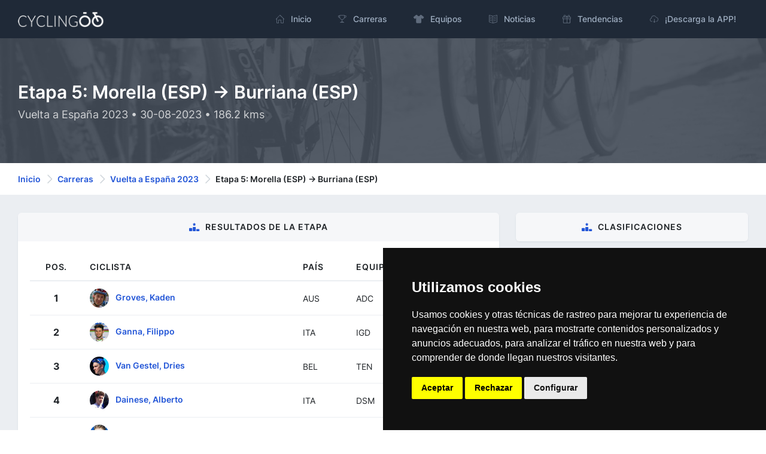

--- FILE ---
content_type: text/html; charset=utf-8
request_url: https://cyclingoo.com/es/stage/vuelta-a-espana-2023-stage-5/1421
body_size: 26429
content:
<!doctype html>
<html lang="es">
<head>
    <meta charset="utf-8">
    <meta name="viewport" content="width=device-width,initial-scale=1.0">

    <title>Etapa 5: Morella (ESP) -&gt; Burriana (ESP) - Vuelta a España 2023 - Cyclingoo</title>

    <meta name="description" content="Consulta los detalles, perfiles, mapas y clasificaciones de la etapa 5: Morella (ESP) -&gt; Burriana (ESP) - Vuelta a España 2023">
    <meta name="author" content="Cyclingoo">
            <meta name="robots" content="index, follow">
    
    <!-- Open Graph Meta -->
    <!-- TODO Meta social -->
    <meta property="og:title" content="Etapa 5: Morella (ESP) -&gt; Burriana (ESP) - Vuelta a España 2023 - Cyclingoo">
    <meta property="og:site_name" content="Cyclingoo">
    <meta property="og:description" content="Consulta los detalles, perfiles, mapas y clasificaciones de la etapa 5: Morella (ESP) -&gt; Burriana (ESP) - Vuelta a España 2023">
    <meta property="og:type" content="website">
    <meta property="og:url" content="">
    <meta property="og:image" content="">

    <!-- App store smart banner -->
    <meta name="apple-itunes-app" content="app-id=1349357607">

    <!-- Icons -->
    <link rel="shortcut icon" href="https://cyclingoo.com/favicon.png">
    <link rel="icon" sizes="192x192" type="image/png" href="https://cyclingoo.com/favicon.png">
    <link rel="apple-touch-icon" sizes="180x180" href="https://cyclingoo.com/favicon-180.png">

    <!-- Canonical -->
                                                        <link rel="canonical" href="https://cyclingoo.com/es/stage/vuelta-a-espana-2023-stage-5/1421" />
                        
    <!-- hreflang -->
                        <link rel="alternate" hreflang="en" href="https://cyclingoo.com/en/stage/vuelta-a-espana-2023-stage-5/1421" />
                    <link rel="alternate" hreflang="es" href="https://cyclingoo.com/es/stage/vuelta-a-espana-2023-stage-5/1421" />
            
    <!-- Custom CSS -->
    
    <!-- Modules -->
    <link rel="preload" as="style" href="https://cyclingoo.com/build/assets/main-BdN5aixS.css" /><link rel="modulepreload" as="script" href="https://cyclingoo.com/build/assets/app-DleO6L_9.js" /><link rel="modulepreload" as="script" href="https://cyclingoo.com/build/assets/app-Dc5aOwWl.js" /><link rel="stylesheet" href="https://cyclingoo.com/build/assets/main-BdN5aixS.css" /><script type="module" src="https://cyclingoo.com/build/assets/app-DleO6L_9.js"></script><script type="module" src="https://cyclingoo.com/build/assets/app-Dc5aOwWl.js"></script>
    <!-- Custom JS -->
    
    <!-- Page JS Code -->
    <script type="module">
        One.helpersOnLoad(['jq-magnific-popup']);
    </script>


    <!-- Google tag (gtag.js) GA 4 -->
    <script async data-cookie-consent="tracking" type="text/plain" src="https://www.googletagmanager.com/gtag/js?id=G-LLLMZTV60R"></script>
    <script>
        window.dataLayer = window.dataLayer || [];
        function gtag(){dataLayer.push(arguments);}
        gtag('js', new Date());
        gtag('config', 'G-LLLMZTV60R', { 'anonymize_ip': true });
    </script>

    <!-- Cookie Consent by FreePrivacyPolicy.com -->
    <script type="text/javascript" src="https://cyclingoo.com/js/plugins/cookie-consent/cookie-consent.js" charset="UTF-8"></script>
    <script type="text/javascript" charset="UTF-8">
        document.addEventListener('DOMContentLoaded', function () {
            cookieconsent.run(
                {
                    "notice_banner_type":"simple",
                    "consent_type":"express",
                    "palette":"dark",
                    "language":"es",
                    "page_load_consent_levels":["strictly-necessary"],
                    "notice_banner_reject_button_hide":false,
                    "preferences_center_close_button_hide":false,
                    "page_refresh_confirmation_buttons":false,
                    "website_name":"Cyclingoo",
                    "website_privacy_policy_url":"https://cyclingoo.com/es/politica-de-privacidad"}
            );
        });
    </script>

</head>

<body>
<div id="page-container" class="sidebar-dark side-scroll page-header-fixed page-header-dark main-content-boxed">

    <!-- Sidebar -->
    <nav id="sidebar" aria-label="Main Navigation">
        <!-- Side Header -->
        <div class="content-header bg-white-5">
            <!-- Logo -->
            <a class="fw-semibold text-dual" href=" https://cyclingoo.com/es ">
                <span class="smini-visible">
                  <i class="fa fa-circle-notch text-primary"></i>
                </span>
            </a>
            <!-- END Logo -->

            <!-- Extra -->
            <div>
                <!-- Close Sidebar, Visible only on mobile screens -->
                <!-- Layout API, functionality initialized in Template._uiApiLayout() -->
                <a class="d-lg-none btn btn-sm btn-alt-secondary ms-1" data-toggle="layout" data-action="sidebar_close"
                   href="javascript:void(0)">
                    <i class="fa fa-fw fa-times"></i>
                </a>
                <!-- END Close Sidebar -->
            </div>
            <!-- END Extra -->
        </div>
        <!-- END Side Header -->

        <!-- Sidebar Scrolling -->
        <div class="js-sidebar-scroll">
            <!-- Side Navigation -->
            <div class="content-side">
                <ul class="nav-main">
                    <li class="nav-main-item">
    <a class="nav-main-link " href=" https://cyclingoo.com/es ">
        <i class="nav-main-link-icon si si-home"></i>
        <span class="nav-main-link-name">Inicio</span>
    </a>
</li>
<li class="nav-main-item">
    <a class="nav-main-link " href="https://cyclingoo.com/es/races">
        <i class="nav-main-link-icon si si-trophy"></i>
        <span class="nav-main-link-name">Carreras</span>
    </a>
</li>
<li class="nav-main-item">
    <a class="nav-main-link " href="https://cyclingoo.com/es/teams">
        <i class="nav-main-link-icon fa fa-shirt"></i>
        <span class="nav-main-link-name">Equipos</span>
    </a>
</li>
<li class="nav-main-item">
    <a class="nav-main-link " href="https://cyclingoo.com/es/news">
        <i class="nav-main-link-icon si si-book-open"></i>
        <span class="nav-main-link-name">Noticias</span>
    </a>
</li>


    <li class="nav-main-item">
        <a class="nav-main-link " href="https://cyclingoo.com/es/market">
            <i class="nav-main-link-icon si si-present"></i>
            <span class="nav-main-link-name">Tendencias</span>
        </a>
    </li>


<li class="nav-main-item">
    <a class="nav-main-link " href="https://cyclingoo.com/es/download">
        <i class="nav-main-link-icon si si-cloud-download"></i>
        <span class="nav-main-link-name">¡Descarga la APP!</span>
    </a>
</li>
                </ul>
            </div>
            <!-- END Side Navigation -->
        </div>
        <!-- END Sidebar Scrolling -->
    </nav>
    <!-- END Sidebar -->

    <!-- Header -->
    <header id="page-header">
        <!-- Header Content -->
        <div class="content-header">
            <!-- Left Section -->
            <div class="d-flex align-items-center">
                <!-- Logo -->
                <a class="fw-semibold fs-5 tracking-wider text-dual me-3"
                   href=" https://cyclingoo.com/es ">
                    <img src="https://cyclingoo.com/images/logo-dark.png" alt="" class="mb-0" style="width: 90%"/>
                </a>
                <!-- END Logo -->
            </div>
            <!-- END Left Section -->

            <!-- Right Section -->
            <div class="d-flex align-items-center">
                <!-- Menu -->
                <div class="d-none d-lg-block">
                    <ul class="nav-main nav-main-horizontal nav-main-hover">
                        <li class="nav-main-item">
    <a class="nav-main-link " href=" https://cyclingoo.com/es ">
        <i class="nav-main-link-icon si si-home"></i>
        <span class="nav-main-link-name">Inicio</span>
    </a>
</li>
<li class="nav-main-item">
    <a class="nav-main-link " href="https://cyclingoo.com/es/races">
        <i class="nav-main-link-icon si si-trophy"></i>
        <span class="nav-main-link-name">Carreras</span>
    </a>
</li>
<li class="nav-main-item">
    <a class="nav-main-link " href="https://cyclingoo.com/es/teams">
        <i class="nav-main-link-icon fa fa-shirt"></i>
        <span class="nav-main-link-name">Equipos</span>
    </a>
</li>
<li class="nav-main-item">
    <a class="nav-main-link " href="https://cyclingoo.com/es/news">
        <i class="nav-main-link-icon si si-book-open"></i>
        <span class="nav-main-link-name">Noticias</span>
    </a>
</li>


    <li class="nav-main-item">
        <a class="nav-main-link " href="https://cyclingoo.com/es/market">
            <i class="nav-main-link-icon si si-present"></i>
            <span class="nav-main-link-name">Tendencias</span>
        </a>
    </li>


<li class="nav-main-item">
    <a class="nav-main-link " href="https://cyclingoo.com/es/download">
        <i class="nav-main-link-icon si si-cloud-download"></i>
        <span class="nav-main-link-name">¡Descarga la APP!</span>
    </a>
</li>
                    </ul>
                </div>
                <!-- END Menu -->

                <!-- Toggle Sidebar -->
                <!-- Layout API, functionality initialized in Template._uiApiLayout() -->
                <button type="button" class="btn btn-sm btn-alt-secondary d-lg-none ms-1" data-toggle="layout"
                        data-action="sidebar_toggle">
                    <i class="fa fa-fw fa-bars"></i>
                </button>
                <!-- END Toggle Sidebar -->
            </div>
            <!-- END Right Section -->
        </div>
        <!-- END Header Content -->

        <!-- Header Loader -->
        <!-- Please check out the Loaders page under Components category to see examples of showing/hiding it -->
        <div id="page-header-loader" class="overlay-header bg-primary-lighter">
            <div class="content-header">
                <div class="w-100 text-center">
                    <i class="fa fa-fw fa-circle-notch fa-spin text-primary"></i>
                </div>
            </div>
        </div>
        <!-- END Header Loader -->
    </header>
    <!-- END Header -->

    <!-- Main Container -->
    <main id="main-container">
        
    <!-- Bg-image -->
    <div class="bg-image" style="background-image: url('https://cyclingoo.com/images/background-1.jpg');">
        <div class="bg-primary-dark-op">
            <div class="content content-full py-6 pb-5">
                <div class="row">
                    <div class="col-md-8 align-self-center text-left">

                        <h1 class="h2 text-white mb-2">
                            Etapa 5: Morella (ESP) -&gt; Burriana (ESP)
                        </h1>
                        <h3 class="h5 fw-normal text-white-75">
                            Vuelta a España 2023 • 30-08-2023 • 186.2 kms
                        </h3>

                    </div>

                </div>

            </div>
        </div>
    </div>
    <!-- END Bg-image -->

    <!-- Breadcrumbs -->
<div class="bg-body-extra-light">
    <div class="content content-boxed py-3">
        <nav aria-label="breadcrumb">
            <ol class="breadcrumb breadcrumb-alt">

                
                    <li class="breadcrumb-item">
                        <a class="link-fx" href=" https://cyclingoo.com/es ">Inicio</a>
                    </li>

                
                                                            <li class="breadcrumb-item">
                            <a class="link-fx" href="https://cyclingoo.com/es/races">Carreras</a>
                        </li>
                                                                                <li class="breadcrumb-item">
                            <a class="link-fx" href="https://cyclingoo.com/es/race/vuelta-a-espana-303/303">Vuelta a España 2023</a>
                        </li>
                                                                                <li class="breadcrumb-item" aria-current="page">
                            Etapa 5: Morella (ESP) -&gt; Burriana (ESP)
                        </li>
                                    
            </ol>
        </nav>
    </div>
</div>
<!-- END Breadcrumbs -->


    <!-- Content -->
    <div class="content content-boxed pb-5">

        <div class="row">
            <div class="col-md-8">

                
                <!-- Resultados -->
                <div class="block block-rounded">

                    <div class="block-header block-header-default text-center">
                        <h2 class="block-title"><i class="fa fa-ranking-star text-primary me-2"></i>Resultados de la etapa</h2>
                    </div>

                                            <div class="block-content">
                            <div class="table-responsive">
                                <table class="table table-hover table-vcenter">
                                    <thead>
                                    <tr>
                                        <th class="d-sm-table-cell text-center" style="width: 10%;">Pos.</th>
                                        <th class="d-sm-table-cell" style="width: 40%;">Ciclista</th>
                                        <th class="d-sm-table-cell" style="width: 10%;">País</th>
                                        <th class="d-md-table-cell" style="width: 10%;">Equipo</th>
                                        <th class="d-sm-table-cell" style="width: 15%;">Tiempo</th>
                                    </tr>
                                    </thead>
                                    <tbody>
                                                                                                                        <tr>
                                                <th class="fw-bold text-center" scope="row">
                                                    1
                                                </th>
                                                <td class="fw-semibold fs-sm">
                                                                                                            <a href="https://cyclingoo.com/es/cyclist/kaden-groves/2079">
                                                            <img
                                                                loading="lazy"
                                                                src="https://cyclingoo.com/storage/media/cyclists/60bf0ee11e268ed17c79ee608a4577e7a705c488_64.jpg"
                                                                alt="Imagen: Kaden Groves"
                                                                title="Imagen: Kaden Groves"
                                                                class="img-small-avatar me-2"
                                                            />
                                                        </a>
                                                                                                        <a href="https://cyclingoo.com/es/cyclist/kaden-groves/2079">Groves, Kaden</a>
                                                </td>
                                                <td class="fw-normal">
                                                    <small>AUS</small>
                                                </td>
                                                <td class="fw-normal">
                                                    <small>ADC</small>
                                                </td>
                                                <td class="fw-bold text-right">
                                                                                                            04:23:43
                                                                                                    </td>
                                            </tr>
                                                                                    <tr>
                                                <th class="fw-bold text-center" scope="row">
                                                    2
                                                </th>
                                                <td class="fw-semibold fs-sm">
                                                                                                            <a href="https://cyclingoo.com/es/cyclist/filippo-ganna/1182">
                                                            <img
                                                                loading="lazy"
                                                                src="https://cyclingoo.com/storage/media/cyclists/204e018f2f865498bcddae6a7e6909a3d3bcc85a_64.jpg"
                                                                alt="Imagen: Filippo Ganna"
                                                                title="Imagen: Filippo Ganna"
                                                                class="img-small-avatar me-2"
                                                            />
                                                        </a>
                                                                                                        <a href="https://cyclingoo.com/es/cyclist/filippo-ganna/1182">Ganna, Filippo</a>
                                                </td>
                                                <td class="fw-normal">
                                                    <small>ITA</small>
                                                </td>
                                                <td class="fw-normal">
                                                    <small>IGD</small>
                                                </td>
                                                <td class="fw-bold text-right">
                                                                                                            + 00:00:00
                                                                                                    </td>
                                            </tr>
                                                                                    <tr>
                                                <th class="fw-bold text-center" scope="row">
                                                    3
                                                </th>
                                                <td class="fw-semibold fs-sm">
                                                                                                            <a href="https://cyclingoo.com/es/cyclist/dries-van-gestel/1046">
                                                            <img
                                                                loading="lazy"
                                                                src="https://cyclingoo.com/storage/media/cyclists/4bb5f254a0869cfa24d5937d7ca7e05a2ac6eee0_64.jpg"
                                                                alt="Imagen: Dries Van Gestel"
                                                                title="Imagen: Dries Van Gestel"
                                                                class="img-small-avatar me-2"
                                                            />
                                                        </a>
                                                                                                        <a href="https://cyclingoo.com/es/cyclist/dries-van-gestel/1046">Van Gestel, Dries</a>
                                                </td>
                                                <td class="fw-normal">
                                                    <small>BEL</small>
                                                </td>
                                                <td class="fw-normal">
                                                    <small>TEN</small>
                                                </td>
                                                <td class="fw-bold text-right">
                                                                                                            + 00:00:00
                                                                                                    </td>
                                            </tr>
                                                                                    <tr>
                                                <th class="fw-bold text-center" scope="row">
                                                    4
                                                </th>
                                                <td class="fw-semibold fs-sm">
                                                                                                            <a href="https://cyclingoo.com/es/cyclist/alberto-dainese/2119">
                                                            <img
                                                                loading="lazy"
                                                                src="https://cyclingoo.com/storage/media/cyclists/e70fa7fdd3b7fc14ed71bbe04516231bd9664f63_64.jpg"
                                                                alt="Imagen: Alberto Dainese"
                                                                title="Imagen: Alberto Dainese"
                                                                class="img-small-avatar me-2"
                                                            />
                                                        </a>
                                                                                                        <a href="https://cyclingoo.com/es/cyclist/alberto-dainese/2119">Dainese, Alberto</a>
                                                </td>
                                                <td class="fw-normal">
                                                    <small>ITA</small>
                                                </td>
                                                <td class="fw-normal">
                                                    <small>DSM</small>
                                                </td>
                                                <td class="fw-bold text-right">
                                                                                                            + 00:00:00
                                                                                                    </td>
                                            </tr>
                                                                                    <tr>
                                                <th class="fw-bold text-center" scope="row">
                                                    5
                                                </th>
                                                <td class="fw-semibold fs-sm">
                                                                                                            <a href="https://cyclingoo.com/es/cyclist/lewis-askey/2453">
                                                            <img
                                                                loading="lazy"
                                                                src="https://cyclingoo.com/storage/media/cyclists/09c01753159d6b0168cc2824ea199a1c92f12c21_64.jpg"
                                                                alt="Imagen: Lewis Askey"
                                                                title="Imagen: Lewis Askey"
                                                                class="img-small-avatar me-2"
                                                            />
                                                        </a>
                                                                                                        <a href="https://cyclingoo.com/es/cyclist/lewis-askey/2453">Askey, Lewis</a>
                                                </td>
                                                <td class="fw-normal">
                                                    <small>GBR</small>
                                                </td>
                                                <td class="fw-normal">
                                                    <small>GFC</small>
                                                </td>
                                                <td class="fw-bold text-right">
                                                                                                            + 00:00:00
                                                                                                    </td>
                                            </tr>
                                                                                    <tr>
                                                <th class="fw-bold text-center" scope="row">
                                                    6
                                                </th>
                                                <td class="fw-semibold fs-sm">
                                                                                                            <a href="https://cyclingoo.com/es/cyclist/edward-theuns/419">
                                                            <img
                                                                loading="lazy"
                                                                src="https://cyclingoo.com/storage/media/cyclists/e9a8df6f437c46895fca8f1473028ffc88685119_64.jpg"
                                                                alt="Imagen: Edward Theuns"
                                                                title="Imagen: Edward Theuns"
                                                                class="img-small-avatar me-2"
                                                            />
                                                        </a>
                                                                                                        <a href="https://cyclingoo.com/es/cyclist/edward-theuns/419">Theuns, Edward</a>
                                                </td>
                                                <td class="fw-normal">
                                                    <small>BEL</small>
                                                </td>
                                                <td class="fw-normal">
                                                    <small>LTK</small>
                                                </td>
                                                <td class="fw-bold text-right">
                                                                                                            + 00:00:00
                                                                                                    </td>
                                            </tr>
                                                                                    <tr>
                                                <th class="fw-bold text-center" scope="row">
                                                    7
                                                </th>
                                                <td class="fw-semibold fs-sm">
                                                                                                            <a href="https://cyclingoo.com/es/cyclist/david-gonzalez/1593">
                                                            <img
                                                                loading="lazy"
                                                                src="https://cyclingoo.com/storage/media/cyclists/9d5df0c31f2036e926a127a9eb7420dd06115e6c_64.jpg"
                                                                alt="Imagen: David González"
                                                                title="Imagen: David González"
                                                                class="img-small-avatar me-2"
                                                            />
                                                        </a>
                                                                                                        <a href="https://cyclingoo.com/es/cyclist/david-gonzalez/1593">González, David</a>
                                                </td>
                                                <td class="fw-normal">
                                                    <small>ESP</small>
                                                </td>
                                                <td class="fw-normal">
                                                    <small>CJR</small>
                                                </td>
                                                <td class="fw-bold text-right">
                                                                                                            + 00:00:00
                                                                                                    </td>
                                            </tr>
                                                                                    <tr>
                                                <th class="fw-bold text-center" scope="row">
                                                    8
                                                </th>
                                                <td class="fw-semibold fs-sm">
                                                                                                            <a href="https://cyclingoo.com/es/cyclist/geoffrey-soupe/552">
                                                            <img
                                                                loading="lazy"
                                                                src="https://cyclingoo.com/storage/media/cyclists/0f96a51a1a8f961089d58c118178ee0bd9f94823_64.jpg"
                                                                alt="Imagen: Geoffrey Soupe"
                                                                title="Imagen: Geoffrey Soupe"
                                                                class="img-small-avatar me-2"
                                                            />
                                                        </a>
                                                                                                        <a href="https://cyclingoo.com/es/cyclist/geoffrey-soupe/552">Soupe, Geoffrey</a>
                                                </td>
                                                <td class="fw-normal">
                                                    <small>FRA</small>
                                                </td>
                                                <td class="fw-normal">
                                                    <small>TEN</small>
                                                </td>
                                                <td class="fw-bold text-right">
                                                                                                            + 00:00:00
                                                                                                    </td>
                                            </tr>
                                                                                    <tr>
                                                <th class="fw-bold text-center" scope="row">
                                                    9
                                                </th>
                                                <td class="fw-semibold fs-sm">
                                                                                                            <a href="https://cyclingoo.com/es/cyclist/jesus-ezquerra/1406">
                                                            <img
                                                                loading="lazy"
                                                                src="https://cyclingoo.com/storage/media/cyclists/d0e338d11b3a392621214bafb6cbcf02bac51737_64.jpg"
                                                                alt="Imagen: Jesús Ezquerra"
                                                                title="Imagen: Jesús Ezquerra"
                                                                class="img-small-avatar me-2"
                                                            />
                                                        </a>
                                                                                                        <a href="https://cyclingoo.com/es/cyclist/jesus-ezquerra/1406">Ezquerra, Jesús</a>
                                                </td>
                                                <td class="fw-normal">
                                                    <small>ESP</small>
                                                </td>
                                                <td class="fw-normal">
                                                    <small>BBH</small>
                                                </td>
                                                <td class="fw-bold text-right">
                                                                                                            + 00:00:00
                                                                                                    </td>
                                            </tr>
                                                                                    <tr>
                                                <th class="fw-bold text-center" scope="row">
                                                    10
                                                </th>
                                                <td class="fw-semibold fs-sm">
                                                                                                            <a href="https://cyclingoo.com/es/cyclist/jarrad-drizners/2213">
                                                            <img
                                                                loading="lazy"
                                                                src="https://cyclingoo.com/storage/media/cyclists/9e58255ce9d6b9ee3e533c99623421c9fc97b1a9_64.jpg"
                                                                alt="Imagen: Jarrad Drizners"
                                                                title="Imagen: Jarrad Drizners"
                                                                class="img-small-avatar me-2"
                                                            />
                                                        </a>
                                                                                                        <a href="https://cyclingoo.com/es/cyclist/jarrad-drizners/2213">Drizners, Jarrad</a>
                                                </td>
                                                <td class="fw-normal">
                                                    <small>AUS</small>
                                                </td>
                                                <td class="fw-normal">
                                                    <small>LTD</small>
                                                </td>
                                                <td class="fw-bold text-right">
                                                                                                            + 00:00:00
                                                                                                    </td>
                                            </tr>
                                                                                    <tr>
                                                <th class="fw-bold text-center" scope="row">
                                                    11
                                                </th>
                                                <td class="fw-semibold fs-sm">
                                                                                                            <a href="https://cyclingoo.com/es/cyclist/jacopo-mosca/1314">
                                                            <img
                                                                loading="lazy"
                                                                src="https://cyclingoo.com/storage/media/cyclists/d5c89833d2bc02d54c4cc5bde41061ded059412a_64.jpg"
                                                                alt="Imagen: Jacopo Mosca"
                                                                title="Imagen: Jacopo Mosca"
                                                                class="img-small-avatar me-2"
                                                            />
                                                        </a>
                                                                                                        <a href="https://cyclingoo.com/es/cyclist/jacopo-mosca/1314">Mosca, Jacopo</a>
                                                </td>
                                                <td class="fw-normal">
                                                    <small>ITA</small>
                                                </td>
                                                <td class="fw-normal">
                                                    <small>LTK</small>
                                                </td>
                                                <td class="fw-bold text-right">
                                                                                                            + 00:00:00
                                                                                                    </td>
                                            </tr>
                                                                                    <tr>
                                                <th class="fw-bold text-center" scope="row">
                                                    12
                                                </th>
                                                <td class="fw-semibold fs-sm">
                                                                                                            <a href="https://cyclingoo.com/es/cyclist/ivan-garcia-cortina/1155">
                                                            <img
                                                                loading="lazy"
                                                                src="https://cyclingoo.com/storage/media/cyclists/954f0cf6334bde519cdebe8d127274eca155d8a4_64.jpg"
                                                                alt="Imagen: Iván García Cortina"
                                                                title="Imagen: Iván García Cortina"
                                                                class="img-small-avatar me-2"
                                                            />
                                                        </a>
                                                                                                        <a href="https://cyclingoo.com/es/cyclist/ivan-garcia-cortina/1155">García Cortina, Iván</a>
                                                </td>
                                                <td class="fw-normal">
                                                    <small>ESP</small>
                                                </td>
                                                <td class="fw-normal">
                                                    <small>MOV</small>
                                                </td>
                                                <td class="fw-bold text-right">
                                                                                                            + 00:00:00
                                                                                                    </td>
                                            </tr>
                                                                                    <tr>
                                                <th class="fw-bold text-center" scope="row">
                                                    13
                                                </th>
                                                <td class="fw-semibold fs-sm">
                                                                                                            <a href="https://cyclingoo.com/es/cyclist/hugo-page/2697">
                                                            <img
                                                                loading="lazy"
                                                                src="https://cyclingoo.com/storage/media/cyclists/58b4cd800ee5dee2e221c92d56864d179bf884e5_64.jpg"
                                                                alt="Imagen: Hugo Page"
                                                                title="Imagen: Hugo Page"
                                                                class="img-small-avatar me-2"
                                                            />
                                                        </a>
                                                                                                        <a href="https://cyclingoo.com/es/cyclist/hugo-page/2697">Page, Hugo</a>
                                                </td>
                                                <td class="fw-normal">
                                                    <small>FRA</small>
                                                </td>
                                                <td class="fw-normal">
                                                    <small>ICW</small>
                                                </td>
                                                <td class="fw-bold text-right">
                                                                                                            + 00:00:00
                                                                                                    </td>
                                            </tr>
                                                                                    <tr>
                                                <th class="fw-bold text-center" scope="row">
                                                    14
                                                </th>
                                                <td class="fw-semibold fs-sm">
                                                                                                            <a href="https://cyclingoo.com/es/cyclist/orluis-alberto-aular-sanabria/2134">
                                                            <img
                                                                loading="lazy"
                                                                src="https://cyclingoo.com/storage/media/cyclists/cc314ba0a506733f233e2f8e99d1d41b14472165_64.jpg"
                                                                alt="Imagen: Orluis Alberto Aular Sanabria"
                                                                title="Imagen: Orluis Alberto Aular Sanabria"
                                                                class="img-small-avatar me-2"
                                                            />
                                                        </a>
                                                                                                        <a href="https://cyclingoo.com/es/cyclist/orluis-alberto-aular-sanabria/2134">Aular Sanabria, Orluis Alberto</a>
                                                </td>
                                                <td class="fw-normal">
                                                    <small>VEN</small>
                                                </td>
                                                <td class="fw-normal">
                                                    <small>CJR</small>
                                                </td>
                                                <td class="fw-bold text-right">
                                                                                                            + 00:00:00
                                                                                                    </td>
                                            </tr>
                                                                                    <tr>
                                                <th class="fw-bold text-center" scope="row">
                                                    15
                                                </th>
                                                <td class="fw-semibold fs-sm">
                                                                                                            <a href="https://cyclingoo.com/es/cyclist/marijn-van-den-berg/2543">
                                                            <img
                                                                loading="lazy"
                                                                src="https://cyclingoo.com/storage/media/cyclists/ad1cf5191d798e2d60c143566ff00f20bcd141b5_64.jpg"
                                                                alt="Imagen: Marijn Van Den Berg"
                                                                title="Imagen: Marijn Van Den Berg"
                                                                class="img-small-avatar me-2"
                                                            />
                                                        </a>
                                                                                                        <a href="https://cyclingoo.com/es/cyclist/marijn-van-den-berg/2543">Van Den Berg, Marijn</a>
                                                </td>
                                                <td class="fw-normal">
                                                    <small>NED</small>
                                                </td>
                                                <td class="fw-normal">
                                                    <small>EFE</small>
                                                </td>
                                                <td class="fw-bold text-right">
                                                                                                            + 00:00:00
                                                                                                    </td>
                                            </tr>
                                                                                    <tr>
                                                <th class="fw-bold text-center" scope="row">
                                                    16
                                                </th>
                                                <td class="fw-semibold fs-sm">
                                                                                                            <a href="https://cyclingoo.com/es/cyclist/davide-cimolai/200">
                                                            <img
                                                                loading="lazy"
                                                                src="https://cyclingoo.com/storage/media/cyclists/4ae63daf8c5030a189afee707b6d43d985745de0_64.jpg"
                                                                alt="Imagen: Davide Cimolai"
                                                                title="Imagen: Davide Cimolai"
                                                                class="img-small-avatar me-2"
                                                            />
                                                        </a>
                                                                                                        <a href="https://cyclingoo.com/es/cyclist/davide-cimolai/200">Cimolai, Davide</a>
                                                </td>
                                                <td class="fw-normal">
                                                    <small>ITA</small>
                                                </td>
                                                <td class="fw-normal">
                                                    <small>COF</small>
                                                </td>
                                                <td class="fw-bold text-right">
                                                                                                            + 00:00:00
                                                                                                    </td>
                                            </tr>
                                                                                    <tr>
                                                <th class="fw-bold text-center" scope="row">
                                                    17
                                                </th>
                                                <td class="fw-semibold fs-sm">
                                                                                                            <a href="https://cyclingoo.com/es/cyclist/andrea-vendrame/1221">
                                                            <img
                                                                loading="lazy"
                                                                src="https://cyclingoo.com/storage/media/cyclists/16043627b1866860c977687eb723f1e637d24477_64.jpg"
                                                                alt="Imagen: Andrea Vendrame"
                                                                title="Imagen: Andrea Vendrame"
                                                                class="img-small-avatar me-2"
                                                            />
                                                        </a>
                                                                                                        <a href="https://cyclingoo.com/es/cyclist/andrea-vendrame/1221">Vendrame, Andrea</a>
                                                </td>
                                                <td class="fw-normal">
                                                    <small>ITA</small>
                                                </td>
                                                <td class="fw-normal">
                                                    <small>ACT</small>
                                                </td>
                                                <td class="fw-bold text-right">
                                                                                                            + 00:00:00
                                                                                                    </td>
                                            </tr>
                                                                                    <tr>
                                                <th class="fw-bold text-center" scope="row">
                                                    18
                                                </th>
                                                <td class="fw-semibold fs-sm">
                                                                                                            <a href="https://cyclingoo.com/es/cyclist/matevz-govekar/2550">
                                                            <img
                                                                loading="lazy"
                                                                src="https://cyclingoo.com/storage/media/cyclists/68da532b349e04ed99683d081a7f37ed80f8d84b_64.jpg"
                                                                alt="Imagen: Matevz Govekar"
                                                                title="Imagen: Matevz Govekar"
                                                                class="img-small-avatar me-2"
                                                            />
                                                        </a>
                                                                                                        <a href="https://cyclingoo.com/es/cyclist/matevz-govekar/2550">Govekar, Matevz</a>
                                                </td>
                                                <td class="fw-normal">
                                                    <small>SLO</small>
                                                </td>
                                                <td class="fw-normal">
                                                    <small>TBV</small>
                                                </td>
                                                <td class="fw-bold text-right">
                                                                                                            + 00:00:00
                                                                                                    </td>
                                            </tr>
                                                                                    <tr>
                                                <th class="fw-bold text-center" scope="row">
                                                    19
                                                </th>
                                                <td class="fw-semibold fs-sm">
                                                                                                            <a href="https://cyclingoo.com/es/cyclist/jon-barrenetxea/2532">
                                                            <img
                                                                loading="lazy"
                                                                src="https://cyclingoo.com/storage/media/cyclists/132c6517d06655ee35c2c15fe90721000316c1e2_64.jpg"
                                                                alt="Imagen: Jon Barrenetxea"
                                                                title="Imagen: Jon Barrenetxea"
                                                                class="img-small-avatar me-2"
                                                            />
                                                        </a>
                                                                                                        <a href="https://cyclingoo.com/es/cyclist/jon-barrenetxea/2532">Barrenetxea, Jon</a>
                                                </td>
                                                <td class="fw-normal">
                                                    <small>ESP</small>
                                                </td>
                                                <td class="fw-normal">
                                                    <small>CJR</small>
                                                </td>
                                                <td class="fw-bold text-right">
                                                                                                            + 00:00:00
                                                                                                    </td>
                                            </tr>
                                                                                    <tr>
                                                <th class="fw-bold text-center" scope="row">
                                                    20
                                                </th>
                                                <td class="fw-semibold fs-sm">
                                                                                                            <a href="https://cyclingoo.com/es/cyclist/cyril-barthe/1498">
                                                            <img
                                                                loading="lazy"
                                                                src="https://cyclingoo.com/storage/media/cyclists/IMhu5AEzeCSYhsvsTSFwsHt6jhajNQRvXcAdh5Le_64.jpg"
                                                                alt="Imagen: Cyril Barthe"
                                                                title="Imagen: Cyril Barthe"
                                                                class="img-small-avatar me-2"
                                                            />
                                                        </a>
                                                                                                        <a href="https://cyclingoo.com/es/cyclist/cyril-barthe/1498">Barthe, Cyril</a>
                                                </td>
                                                <td class="fw-normal">
                                                    <small>FRA</small>
                                                </td>
                                                <td class="fw-normal">
                                                    <small>BBH</small>
                                                </td>
                                                <td class="fw-bold text-right">
                                                                                                            + 00:00:00
                                                                                                    </td>
                                            </tr>
                                                                                    <tr>
                                                <th class="fw-bold text-center" scope="row">
                                                    21
                                                </th>
                                                <td class="fw-semibold fs-sm">
                                                                                                            <a href="https://cyclingoo.com/es/cyclist/robbe-ghys/1621">
                                                            <img
                                                                loading="lazy"
                                                                src="https://cyclingoo.com/storage/media/cyclists/9116b7e77f468a3f056c34021b3adcb4036f9e3d_64.jpg"
                                                                alt="Imagen: Robbe Ghys"
                                                                title="Imagen: Robbe Ghys"
                                                                class="img-small-avatar me-2"
                                                            />
                                                        </a>
                                                                                                        <a href="https://cyclingoo.com/es/cyclist/robbe-ghys/1621">Ghys, Robbe</a>
                                                </td>
                                                <td class="fw-normal">
                                                    <small>BEL</small>
                                                </td>
                                                <td class="fw-normal">
                                                    <small>ADC</small>
                                                </td>
                                                <td class="fw-bold text-right">
                                                                                                            + 00:00:00
                                                                                                    </td>
                                            </tr>
                                                                                    <tr>
                                                <th class="fw-bold text-center" scope="row">
                                                    22
                                                </th>
                                                <td class="fw-semibold fs-sm">
                                                                                                            <a href="https://cyclingoo.com/es/cyclist/antonio-tiberi/2442">
                                                            <img
                                                                loading="lazy"
                                                                src="https://cyclingoo.com/storage/media/cyclists/NXnJeHKnFPbZ3l9K9v0z9TO1K3uYhF2Nztqy2o2O_64.jpg"
                                                                alt="Imagen: Antonio Tiberi"
                                                                title="Imagen: Antonio Tiberi"
                                                                class="img-small-avatar me-2"
                                                            />
                                                        </a>
                                                                                                        <a href="https://cyclingoo.com/es/cyclist/antonio-tiberi/2442">Tiberi, Antonio</a>
                                                </td>
                                                <td class="fw-normal">
                                                    <small>ITA</small>
                                                </td>
                                                <td class="fw-normal">
                                                    <small>TBV</small>
                                                </td>
                                                <td class="fw-bold text-right">
                                                                                                            + 00:00:00
                                                                                                    </td>
                                            </tr>
                                                                                    <tr>
                                                <th class="fw-bold text-center" scope="row">
                                                    23
                                                </th>
                                                <td class="fw-semibold fs-sm">
                                                                                                            <a href="https://cyclingoo.com/es/cyclist/felix-engelhardt/1895">
                                                            <img
                                                                loading="lazy"
                                                                src="https://cyclingoo.com/storage/media/cyclists/4fd56b6fff99bfdd8bba63e49922e96ba36a4b56_64.jpg"
                                                                alt="Imagen: Felix Engelhardt"
                                                                title="Imagen: Felix Engelhardt"
                                                                class="img-small-avatar me-2"
                                                            />
                                                        </a>
                                                                                                        <a href="https://cyclingoo.com/es/cyclist/felix-engelhardt/1895">Engelhardt, Felix</a>
                                                </td>
                                                <td class="fw-normal">
                                                    <small>GER</small>
                                                </td>
                                                <td class="fw-normal">
                                                    <small>JAY</small>
                                                </td>
                                                <td class="fw-bold text-right">
                                                                                                            + 00:00:00
                                                                                                    </td>
                                            </tr>
                                                                                    <tr>
                                                <th class="fw-bold text-center" scope="row">
                                                    24
                                                </th>
                                                <td class="fw-semibold fs-sm">
                                                                                                            <a href="https://cyclingoo.com/es/cyclist/nico-denz/849">
                                                            <img
                                                                loading="lazy"
                                                                src="https://cyclingoo.com/storage/media/cyclists/a2fb8233521758e819e2484811c545b05077709c_64.jpg"
                                                                alt="Imagen: Nico Denz"
                                                                title="Imagen: Nico Denz"
                                                                class="img-small-avatar me-2"
                                                            />
                                                        </a>
                                                                                                        <a href="https://cyclingoo.com/es/cyclist/nico-denz/849">Denz, Nico</a>
                                                </td>
                                                <td class="fw-normal">
                                                    <small>GER</small>
                                                </td>
                                                <td class="fw-normal">
                                                    <small>BOH</small>
                                                </td>
                                                <td class="fw-bold text-right">
                                                                                                            + 00:00:00
                                                                                                    </td>
                                            </tr>
                                                                                    <tr>
                                                <th class="fw-bold text-center" scope="row">
                                                    25
                                                </th>
                                                <td class="fw-semibold fs-sm">
                                                                                                            <a href="https://cyclingoo.com/es/cyclist/david-de-la-cruz/129">
                                                            <img
                                                                loading="lazy"
                                                                src="https://cyclingoo.com/storage/media/cyclists/b997bb7cd305aaaf7a9292a794e93894570663b2_64.jpg"
                                                                alt="Imagen: David De La Cruz"
                                                                title="Imagen: David De La Cruz"
                                                                class="img-small-avatar me-2"
                                                            />
                                                        </a>
                                                                                                        <a href="https://cyclingoo.com/es/cyclist/david-de-la-cruz/129">De La Cruz, David</a>
                                                </td>
                                                <td class="fw-normal">
                                                    <small>ESP</small>
                                                </td>
                                                <td class="fw-normal">
                                                    <small>AST</small>
                                                </td>
                                                <td class="fw-bold text-right">
                                                                                                            + 00:00:00
                                                                                                    </td>
                                            </tr>
                                                                                    <tr>
                                                <th class="fw-bold text-center" scope="row">
                                                    26
                                                </th>
                                                <td class="fw-semibold fs-sm">
                                                                                                            <a href="https://cyclingoo.com/es/cyclist/remco-evenepoel/1555">
                                                            <img
                                                                loading="lazy"
                                                                src="https://cyclingoo.com/storage/media/cyclists/d86920504820981e9072cb729f998de47a504373_64.jpg"
                                                                alt="Imagen: Remco Evenepoel"
                                                                title="Imagen: Remco Evenepoel"
                                                                class="img-small-avatar me-2"
                                                            />
                                                        </a>
                                                                                                        <a href="https://cyclingoo.com/es/cyclist/remco-evenepoel/1555">Evenepoel, Remco</a>
                                                </td>
                                                <td class="fw-normal">
                                                    <small>BEL</small>
                                                </td>
                                                <td class="fw-normal">
                                                    <small>SOQ</small>
                                                </td>
                                                <td class="fw-bold text-right">
                                                                                                            + 00:00:00
                                                                                                    </td>
                                            </tr>
                                                                                    <tr>
                                                <th class="fw-bold text-center" scope="row">
                                                    27
                                                </th>
                                                <td class="fw-semibold fs-sm">
                                                                                                            <a href="https://cyclingoo.com/es/cyclist/wouter-poels/368">
                                                            <img
                                                                loading="lazy"
                                                                src="https://cyclingoo.com/storage/media/cyclists/4b0a28a95d4e38783ebf31fdea5a0c7f76784739_64.jpg"
                                                                alt="Imagen: Wouter Poels"
                                                                title="Imagen: Wouter Poels"
                                                                class="img-small-avatar me-2"
                                                            />
                                                        </a>
                                                                                                        <a href="https://cyclingoo.com/es/cyclist/wouter-poels/368">Poels, Wouter</a>
                                                </td>
                                                <td class="fw-normal">
                                                    <small>NED</small>
                                                </td>
                                                <td class="fw-normal">
                                                    <small>TBV</small>
                                                </td>
                                                <td class="fw-bold text-right">
                                                                                                            + 00:00:00
                                                                                                    </td>
                                            </tr>
                                                                                    <tr>
                                                <th class="fw-bold text-center" scope="row">
                                                    28
                                                </th>
                                                <td class="fw-semibold fs-sm">
                                                                                                            <a href="https://cyclingoo.com/es/cyclist/stefan-bissegger/2434">
                                                            <img
                                                                loading="lazy"
                                                                src="https://cyclingoo.com/storage/media/cyclists/6893bac8a5dfb56a3b8e6ddc8f7a08d2294a28f9_64.jpg"
                                                                alt="Imagen: Stefan Bissegger"
                                                                title="Imagen: Stefan Bissegger"
                                                                class="img-small-avatar me-2"
                                                            />
                                                        </a>
                                                                                                        <a href="https://cyclingoo.com/es/cyclist/stefan-bissegger/2434">Bissegger, Stefan</a>
                                                </td>
                                                <td class="fw-normal">
                                                    <small>SUI</small>
                                                </td>
                                                <td class="fw-normal">
                                                    <small>EFE</small>
                                                </td>
                                                <td class="fw-bold text-right">
                                                                                                            + 00:00:00
                                                                                                    </td>
                                            </tr>
                                                                                    <tr>
                                                <th class="fw-bold text-center" scope="row">
                                                    29
                                                </th>
                                                <td class="fw-semibold fs-sm">
                                                                                                            <a href="https://cyclingoo.com/es/cyclist/fabien-doubey/1266">
                                                            <img
                                                                loading="lazy"
                                                                src="https://cyclingoo.com/storage/media/cyclists/388ae46b833d0911be83d154c82ea670cf5ca9b0_64.jpg"
                                                                alt="Imagen: Fabien Doubey"
                                                                title="Imagen: Fabien Doubey"
                                                                class="img-small-avatar me-2"
                                                            />
                                                        </a>
                                                                                                        <a href="https://cyclingoo.com/es/cyclist/fabien-doubey/1266">Doubey, Fabien</a>
                                                </td>
                                                <td class="fw-normal">
                                                    <small>FRA</small>
                                                </td>
                                                <td class="fw-normal">
                                                    <small>TEN</small>
                                                </td>
                                                <td class="fw-bold text-right">
                                                                                                            + 00:00:00
                                                                                                    </td>
                                            </tr>
                                                                                    <tr>
                                                <th class="fw-bold text-center" scope="row">
                                                    30
                                                </th>
                                                <td class="fw-semibold fs-sm">
                                                                                                            <a href="https://cyclingoo.com/es/cyclist/lorenzo-milesi/2640">
                                                            <img
                                                                loading="lazy"
                                                                src="https://cyclingoo.com/storage/media/cyclists/92a9d56fa684b613734887eaf58325e275d6dfe0_64.jpg"
                                                                alt="Imagen: Lorenzo Milesi"
                                                                title="Imagen: Lorenzo Milesi"
                                                                class="img-small-avatar me-2"
                                                            />
                                                        </a>
                                                                                                        <a href="https://cyclingoo.com/es/cyclist/lorenzo-milesi/2640">Milesi, Lorenzo</a>
                                                </td>
                                                <td class="fw-normal">
                                                    <small>ITA</small>
                                                </td>
                                                <td class="fw-normal">
                                                    <small>DSM</small>
                                                </td>
                                                <td class="fw-bold text-right">
                                                                                                            + 00:00:00
                                                                                                    </td>
                                            </tr>
                                                                                    <tr>
                                                <th class="fw-bold text-center" scope="row">
                                                    31
                                                </th>
                                                <td class="fw-semibold fs-sm">
                                                                                                            <a href="https://cyclingoo.com/es/cyclist/andre-carvalho/1875">
                                                            <img
                                                                loading="lazy"
                                                                src="https://cyclingoo.com/storage/media/cyclists/f5e7069691cdb6c7958822c2f90a68de9a180c44_64.jpg"
                                                                alt="Imagen: André Carvalho"
                                                                title="Imagen: André Carvalho"
                                                                class="img-small-avatar me-2"
                                                            />
                                                        </a>
                                                                                                        <a href="https://cyclingoo.com/es/cyclist/andre-carvalho/1875">Carvalho, André</a>
                                                </td>
                                                <td class="fw-normal">
                                                    <small>POR</small>
                                                </td>
                                                <td class="fw-normal">
                                                    <small>COF</small>
                                                </td>
                                                <td class="fw-bold text-right">
                                                                                                            + 00:00:00
                                                                                                    </td>
                                            </tr>
                                                                                    <tr>
                                                <th class="fw-bold text-center" scope="row">
                                                    32
                                                </th>
                                                <td class="fw-semibold fs-sm">
                                                                                                            <a href="https://cyclingoo.com/es/cyclist/aleksandr-vlasov/1424">
                                                            <img
                                                                loading="lazy"
                                                                src="https://cyclingoo.com/storage/media/cyclists/3975d078c37a16bb9526bd97940c6c5f0d26890b_64.jpg"
                                                                alt="Imagen: Aleksandr Vlasov"
                                                                title="Imagen: Aleksandr Vlasov"
                                                                class="img-small-avatar me-2"
                                                            />
                                                        </a>
                                                                                                        <a href="https://cyclingoo.com/es/cyclist/aleksandr-vlasov/1424">Vlasov, Aleksandr</a>
                                                </td>
                                                <td class="fw-normal">
                                                    <small>RUS</small>
                                                </td>
                                                <td class="fw-normal">
                                                    <small>BOH</small>
                                                </td>
                                                <td class="fw-bold text-right">
                                                                                                            + 00:00:00
                                                                                                    </td>
                                            </tr>
                                                                                    <tr>
                                                <th class="fw-bold text-center" scope="row">
                                                    33
                                                </th>
                                                <td class="fw-semibold fs-sm">
                                                                                                            <a href="https://cyclingoo.com/es/cyclist/rudy-molard/547">
                                                            <img
                                                                loading="lazy"
                                                                src="https://cyclingoo.com/storage/media/cyclists/4ae137fb83c0982cdaf2b7e63e29c69fd53671df_64.jpg"
                                                                alt="Imagen: Rudy Molard"
                                                                title="Imagen: Rudy Molard"
                                                                class="img-small-avatar me-2"
                                                            />
                                                        </a>
                                                                                                        <a href="https://cyclingoo.com/es/cyclist/rudy-molard/547">Molard, Rudy</a>
                                                </td>
                                                <td class="fw-normal">
                                                    <small>FRA</small>
                                                </td>
                                                <td class="fw-normal">
                                                    <small>GFC</small>
                                                </td>
                                                <td class="fw-bold text-right">
                                                                                                            + 00:00:00
                                                                                                    </td>
                                            </tr>
                                                                                    <tr>
                                                <th class="fw-bold text-center" scope="row">
                                                    34
                                                </th>
                                                <td class="fw-semibold fs-sm">
                                                                                                            <a href="https://cyclingoo.com/es/cyclist/fernando-barcelo-aragon/1419">
                                                            <img
                                                                loading="lazy"
                                                                src="https://cyclingoo.com/storage/media/cyclists/PWkWN5C2O8iT9SZeCNnPXDMXry1Nem3XX5yxi2ij_64.jpg"
                                                                alt="Imagen: Fernando Barceló Aragón"
                                                                title="Imagen: Fernando Barceló Aragón"
                                                                class="img-small-avatar me-2"
                                                            />
                                                        </a>
                                                                                                        <a href="https://cyclingoo.com/es/cyclist/fernando-barcelo-aragon/1419">Barceló Aragón, Fernando</a>
                                                </td>
                                                <td class="fw-normal">
                                                    <small>ESP</small>
                                                </td>
                                                <td class="fw-normal">
                                                    <small>CJR</small>
                                                </td>
                                                <td class="fw-bold text-right">
                                                                                                            + 00:00:00
                                                                                                    </td>
                                            </tr>
                                                                                    <tr>
                                                <th class="fw-bold text-center" scope="row">
                                                    35
                                                </th>
                                                <td class="fw-semibold fs-sm">
                                                                                                            <a href="https://cyclingoo.com/es/cyclist/mikel-landa/364">
                                                            <img
                                                                loading="lazy"
                                                                src="https://cyclingoo.com/storage/media/cyclists/8yo155s1x28x6RQokVtRFXIrbTDPkX6IeqGUc1BR_64.jpg"
                                                                alt="Imagen: Mikel Landa"
                                                                title="Imagen: Mikel Landa"
                                                                class="img-small-avatar me-2"
                                                            />
                                                        </a>
                                                                                                        <a href="https://cyclingoo.com/es/cyclist/mikel-landa/364">Landa, Mikel</a>
                                                </td>
                                                <td class="fw-normal">
                                                    <small>ESP</small>
                                                </td>
                                                <td class="fw-normal">
                                                    <small>TBV</small>
                                                </td>
                                                <td class="fw-bold text-right">
                                                                                                            + 00:00:00
                                                                                                    </td>
                                            </tr>
                                                                                    <tr>
                                                <th class="fw-bold text-center" scope="row">
                                                    36
                                                </th>
                                                <td class="fw-semibold fs-sm">
                                                                                                            <a href="https://cyclingoo.com/es/cyclist/nelson-filipe-oliveira/258">
                                                            <img
                                                                loading="lazy"
                                                                src="https://cyclingoo.com/storage/media/cyclists/85fd332fb64063dbb90015624b2fb388d09e7036_64.jpg"
                                                                alt="Imagen: Nelson Filipe Oliveira"
                                                                title="Imagen: Nelson Filipe Oliveira"
                                                                class="img-small-avatar me-2"
                                                            />
                                                        </a>
                                                                                                        <a href="https://cyclingoo.com/es/cyclist/nelson-filipe-oliveira/258">Oliveira, Nelson Filipe</a>
                                                </td>
                                                <td class="fw-normal">
                                                    <small>POR</small>
                                                </td>
                                                <td class="fw-normal">
                                                    <small>MOV</small>
                                                </td>
                                                <td class="fw-bold text-right">
                                                                                                            + 00:00:00
                                                                                                    </td>
                                            </tr>
                                                                                    <tr>
                                                <th class="fw-bold text-center" scope="row">
                                                    37
                                                </th>
                                                <td class="fw-semibold fs-sm">
                                                                                                            <a href="https://cyclingoo.com/es/cyclist/jonas-vingegaard/1579">
                                                            <img
                                                                loading="lazy"
                                                                src="https://cyclingoo.com/storage/media/cyclists/uxV8yuXJv7iWqnRGempOG5MsSwRkiEyfLbGfgBO0_64.jpg"
                                                                alt="Imagen: Jonas Vingegaard"
                                                                title="Imagen: Jonas Vingegaard"
                                                                class="img-small-avatar me-2"
                                                            />
                                                        </a>
                                                                                                        <a href="https://cyclingoo.com/es/cyclist/jonas-vingegaard/1579">Vingegaard, Jonas</a>
                                                </td>
                                                <td class="fw-normal">
                                                    <small>DEN</small>
                                                </td>
                                                <td class="fw-normal">
                                                    <small>TJV</small>
                                                </td>
                                                <td class="fw-bold text-right">
                                                                                                            + 00:00:00
                                                                                                    </td>
                                            </tr>
                                                                                    <tr>
                                                <th class="fw-bold text-center" scope="row">
                                                    38
                                                </th>
                                                <td class="fw-semibold fs-sm">
                                                                                                            <a href="https://cyclingoo.com/es/cyclist/lawrence-warbasse/194">
                                                            <img
                                                                loading="lazy"
                                                                src="https://cyclingoo.com/storage/media/cyclists/0fa5b932e63c0e0ec1cc5d738f7f1ea6645d9242_64.jpg"
                                                                alt="Imagen: Lawrence Warbasse"
                                                                title="Imagen: Lawrence Warbasse"
                                                                class="img-small-avatar me-2"
                                                            />
                                                        </a>
                                                                                                        <a href="https://cyclingoo.com/es/cyclist/lawrence-warbasse/194">Warbasse, Lawrence</a>
                                                </td>
                                                <td class="fw-normal">
                                                    <small>USA</small>
                                                </td>
                                                <td class="fw-normal">
                                                    <small>ACT</small>
                                                </td>
                                                <td class="fw-bold text-right">
                                                                                                            + 00:00:00
                                                                                                    </td>
                                            </tr>
                                                                                    <tr>
                                                <th class="fw-bold text-center" scope="row">
                                                    39
                                                </th>
                                                <td class="fw-semibold fs-sm">
                                                                                                            <a href="https://cyclingoo.com/es/cyclist/kevin-vauquelin/2754">
                                                            <img
                                                                loading="lazy"
                                                                src="https://cyclingoo.com/storage/media/cyclists/ff087a6c2542c7564d0ce9377bb8e849d255a8a5_64.jpg"
                                                                alt="Imagen: Kévin Vauquelin"
                                                                title="Imagen: Kévin Vauquelin"
                                                                class="img-small-avatar me-2"
                                                            />
                                                        </a>
                                                                                                        <a href="https://cyclingoo.com/es/cyclist/kevin-vauquelin/2754">Vauquelin, Kévin</a>
                                                </td>
                                                <td class="fw-normal">
                                                    <small>FRA</small>
                                                </td>
                                                <td class="fw-normal">
                                                    <small>ARK</small>
                                                </td>
                                                <td class="fw-bold text-right">
                                                                                                            + 00:00:00
                                                                                                    </td>
                                            </tr>
                                                                                    <tr>
                                                <th class="fw-bold text-center" scope="row">
                                                    40
                                                </th>
                                                <td class="fw-semibold fs-sm">
                                                                                                            <a href="https://cyclingoo.com/es/cyclist/jasha-sutterlin/260">
                                                            <img
                                                                loading="lazy"
                                                                src="https://cyclingoo.com/storage/media/cyclists/24892ec7c9fce6b983c0995969e2bf6b41d9234a_64.jpg"
                                                                alt="Imagen: Jasha Sütterlin"
                                                                title="Imagen: Jasha Sütterlin"
                                                                class="img-small-avatar me-2"
                                                            />
                                                        </a>
                                                                                                        <a href="https://cyclingoo.com/es/cyclist/jasha-sutterlin/260">Sütterlin, Jasha</a>
                                                </td>
                                                <td class="fw-normal">
                                                    <small>GER</small>
                                                </td>
                                                <td class="fw-normal">
                                                    <small>TBV</small>
                                                </td>
                                                <td class="fw-bold text-right">
                                                                                                            + 00:00:00
                                                                                                    </td>
                                            </tr>
                                                                                    <tr>
                                                <th class="fw-bold text-center" scope="row">
                                                    41
                                                </th>
                                                <td class="fw-semibold fs-sm">
                                                                                                            <a href="https://cyclingoo.com/es/cyclist/steff-cras/1371">
                                                            <img
                                                                loading="lazy"
                                                                src="https://cyclingoo.com/storage/media/cyclists/a688c2684cf1b30eefc06e953b684adf7bd956a3_64.jpg"
                                                                alt="Imagen: Steff Cras"
                                                                title="Imagen: Steff Cras"
                                                                class="img-small-avatar me-2"
                                                            />
                                                        </a>
                                                                                                        <a href="https://cyclingoo.com/es/cyclist/steff-cras/1371">Cras, Steff</a>
                                                </td>
                                                <td class="fw-normal">
                                                    <small>BEL</small>
                                                </td>
                                                <td class="fw-normal">
                                                    <small>TEN</small>
                                                </td>
                                                <td class="fw-bold text-right">
                                                                                                            + 00:00:00
                                                                                                    </td>
                                            </tr>
                                                                                    <tr>
                                                <th class="fw-bold text-center" scope="row">
                                                    42
                                                </th>
                                                <td class="fw-semibold fs-sm">
                                                                                                            <a href="https://cyclingoo.com/es/cyclist/paul-lapeira/2688">
                                                            <img
                                                                loading="lazy"
                                                                src="https://cyclingoo.com/storage/media/cyclists/d3c837dc85ae1b965eb0aa5ce83eceef506ed7f1_64.jpg"
                                                                alt="Imagen: Paul Lapeira"
                                                                title="Imagen: Paul Lapeira"
                                                                class="img-small-avatar me-2"
                                                            />
                                                        </a>
                                                                                                        <a href="https://cyclingoo.com/es/cyclist/paul-lapeira/2688">Lapeira, Paul</a>
                                                </td>
                                                <td class="fw-normal">
                                                    <small>FRA</small>
                                                </td>
                                                <td class="fw-normal">
                                                    <small>ACT</small>
                                                </td>
                                                <td class="fw-bold text-right">
                                                                                                            + 00:00:00
                                                                                                    </td>
                                            </tr>
                                                                                    <tr>
                                                <th class="fw-bold text-center" scope="row">
                                                    43
                                                </th>
                                                <td class="fw-semibold fs-sm">
                                                                                                            <a href="https://cyclingoo.com/es/cyclist/lenny-martinez/2827">
                                                            <img
                                                                loading="lazy"
                                                                src="https://cyclingoo.com/storage/media/cyclists/tPy2TlbOkx0hr113Kcn3hw4c7oFUaUIsRcHiLQUw_64.jpg"
                                                                alt="Imagen: Lenny Martínez"
                                                                title="Imagen: Lenny Martínez"
                                                                class="img-small-avatar me-2"
                                                            />
                                                        </a>
                                                                                                        <a href="https://cyclingoo.com/es/cyclist/lenny-martinez/2827">Martínez, Lenny</a>
                                                </td>
                                                <td class="fw-normal">
                                                    <small>FRA</small>
                                                </td>
                                                <td class="fw-normal">
                                                    <small>GFC</small>
                                                </td>
                                                <td class="fw-bold text-right">
                                                                                                            + 00:00:00
                                                                                                    </td>
                                            </tr>
                                                                                    <tr>
                                                <th class="fw-bold text-center" scope="row">
                                                    44
                                                </th>
                                                <td class="fw-semibold fs-sm">
                                                                                                            <a href="https://cyclingoo.com/es/cyclist/thymen-arensman/2436">
                                                            <img
                                                                loading="lazy"
                                                                src="https://cyclingoo.com/storage/media/cyclists/B2D61u7FGfPSGeUCvEM5FNKyhq0p1LfA09ytKRbN_64.jpg"
                                                                alt="Imagen: Thymen Arensman"
                                                                title="Imagen: Thymen Arensman"
                                                                class="img-small-avatar me-2"
                                                            />
                                                        </a>
                                                                                                        <a href="https://cyclingoo.com/es/cyclist/thymen-arensman/2436">Arensman, Thymen</a>
                                                </td>
                                                <td class="fw-normal">
                                                    <small>NED</small>
                                                </td>
                                                <td class="fw-normal">
                                                    <small>IGD</small>
                                                </td>
                                                <td class="fw-bold text-right">
                                                                                                            + 00:00:00
                                                                                                    </td>
                                            </tr>
                                                                                    <tr>
                                                <th class="fw-bold text-center" scope="row">
                                                    45
                                                </th>
                                                <td class="fw-semibold fs-sm">
                                                                                                            <a href="https://cyclingoo.com/es/cyclist/damiano-caruso/56">
                                                            <img
                                                                loading="lazy"
                                                                src="https://cyclingoo.com/storage/media/cyclists/92e027c4c8052390bb837cb730872d9da69c68fa_64.jpg"
                                                                alt="Imagen: Damiano Caruso"
                                                                title="Imagen: Damiano Caruso"
                                                                class="img-small-avatar me-2"
                                                            />
                                                        </a>
                                                                                                        <a href="https://cyclingoo.com/es/cyclist/damiano-caruso/56">Caruso, Damiano</a>
                                                </td>
                                                <td class="fw-normal">
                                                    <small>ITA</small>
                                                </td>
                                                <td class="fw-normal">
                                                    <small>TBV</small>
                                                </td>
                                                <td class="fw-bold text-right">
                                                                                                            + 00:00:00
                                                                                                    </td>
                                            </tr>
                                                                                    <tr>
                                                <th class="fw-bold text-center" scope="row">
                                                    46
                                                </th>
                                                <td class="fw-semibold fs-sm">
                                                                                                            <a href="https://cyclingoo.com/es/cyclist/santiago-buitrago-sanchez/2101">
                                                            <img
                                                                loading="lazy"
                                                                src="https://cyclingoo.com/storage/media/cyclists/6qhF5TZIqfLF2LRUemMJpjQXctwEli9eTzWGdDIo_64.jpg"
                                                                alt="Imagen: Santiago Buitrago Sánchez"
                                                                title="Imagen: Santiago Buitrago Sánchez"
                                                                class="img-small-avatar me-2"
                                                            />
                                                        </a>
                                                                                                        <a href="https://cyclingoo.com/es/cyclist/santiago-buitrago-sanchez/2101">Buitrago Sánchez, Santiago</a>
                                                </td>
                                                <td class="fw-normal">
                                                    <small>COL</small>
                                                </td>
                                                <td class="fw-normal">
                                                    <small>TBV</small>
                                                </td>
                                                <td class="fw-bold text-right">
                                                                                                            + 00:00:00
                                                                                                    </td>
                                            </tr>
                                                                                    <tr>
                                                <th class="fw-bold text-center" scope="row">
                                                    47
                                                </th>
                                                <td class="fw-semibold fs-sm">
                                                                                                            <a href="https://cyclingoo.com/es/cyclist/andrea-piccolo/2457">
                                                            <img
                                                                loading="lazy"
                                                                src="https://cyclingoo.com/storage/media/cyclists/2dfc9e8c24f7c4f6f81be9608e95f987251b2838_64.jpg"
                                                                alt="Imagen: Andrea Piccolo"
                                                                title="Imagen: Andrea Piccolo"
                                                                class="img-small-avatar me-2"
                                                            />
                                                        </a>
                                                                                                        <a href="https://cyclingoo.com/es/cyclist/andrea-piccolo/2457">Piccolo, Andrea</a>
                                                </td>
                                                <td class="fw-normal">
                                                    <small>ITA</small>
                                                </td>
                                                <td class="fw-normal">
                                                    <small>EFE</small>
                                                </td>
                                                <td class="fw-bold text-right">
                                                                                                            + 00:00:00
                                                                                                    </td>
                                            </tr>
                                                                                    <tr>
                                                <th class="fw-bold text-center" scope="row">
                                                    48
                                                </th>
                                                <td class="fw-semibold fs-sm">
                                                                                                            <a href="https://cyclingoo.com/es/cyclist/juan-ayuso/2586">
                                                            <img
                                                                loading="lazy"
                                                                src="https://cyclingoo.com/storage/media/cyclists/55ba9303225d599a38b29b58d1102479653ca138_64.jpg"
                                                                alt="Imagen: Juan Ayuso"
                                                                title="Imagen: Juan Ayuso"
                                                                class="img-small-avatar me-2"
                                                            />
                                                        </a>
                                                                                                        <a href="https://cyclingoo.com/es/cyclist/juan-ayuso/2586">Ayuso, Juan</a>
                                                </td>
                                                <td class="fw-normal">
                                                    <small>ESP</small>
                                                </td>
                                                <td class="fw-normal">
                                                    <small>UAD</small>
                                                </td>
                                                <td class="fw-bold text-right">
                                                                                                            + 00:00:00
                                                                                                    </td>
                                            </tr>
                                                                                    <tr>
                                                <th class="fw-bold text-center" scope="row">
                                                    49
                                                </th>
                                                <td class="fw-semibold fs-sm">
                                                                                                            <a href="https://cyclingoo.com/es/cyclist/mikael-cherel/6">
                                                            <img
                                                                loading="lazy"
                                                                src="https://cyclingoo.com/storage/media/cyclists/90157de246eebb49270ed46d68560b1d29a34bd2_64.jpg"
                                                                alt="Imagen: Mikael Cherel"
                                                                title="Imagen: Mikael Cherel"
                                                                class="img-small-avatar me-2"
                                                            />
                                                        </a>
                                                                                                        <a href="https://cyclingoo.com/es/cyclist/mikael-cherel/6">Cherel, Mikael</a>
                                                </td>
                                                <td class="fw-normal">
                                                    <small>FRA</small>
                                                </td>
                                                <td class="fw-normal">
                                                    <small>ACT</small>
                                                </td>
                                                <td class="fw-bold text-right">
                                                                                                            + 00:00:00
                                                                                                    </td>
                                            </tr>
                                                                                    <tr>
                                                <th class="fw-bold text-center" scope="row">
                                                    50
                                                </th>
                                                <td class="fw-semibold fs-sm">
                                                                                                            <a href="https://cyclingoo.com/es/cyclist/cristian-rodriguez-martin/1016">
                                                            <img
                                                                loading="lazy"
                                                                src="https://cyclingoo.com/storage/media/cyclists/3cybrcU1gtH9wPYcbC1UeDmbnrO2lkFMTiYK7AXJ_64.jpg"
                                                                alt="Imagen: Cristian Rodríguez Martín"
                                                                title="Imagen: Cristian Rodríguez Martín"
                                                                class="img-small-avatar me-2"
                                                            />
                                                        </a>
                                                                                                        <a href="https://cyclingoo.com/es/cyclist/cristian-rodriguez-martin/1016">Rodríguez Martín, Cristian</a>
                                                </td>
                                                <td class="fw-normal">
                                                    <small>ESP</small>
                                                </td>
                                                <td class="fw-normal">
                                                    <small>ARK</small>
                                                </td>
                                                <td class="fw-bold text-right">
                                                                                                            + 00:00:00
                                                                                                    </td>
                                            </tr>
                                                                                    <tr>
                                                <th class="fw-bold text-center" scope="row">
                                                    51
                                                </th>
                                                <td class="fw-semibold fs-sm">
                                                                                                            <a href="https://cyclingoo.com/es/cyclist/enric-mas/1170">
                                                            <img
                                                                loading="lazy"
                                                                src="https://cyclingoo.com/storage/media/cyclists/oXB167CKNLRwSZVnVxHFDwBZ0Qdy5UdmCZU0vRcJ_64.jpg"
                                                                alt="Imagen: Enric Mas"
                                                                title="Imagen: Enric Mas"
                                                                class="img-small-avatar me-2"
                                                            />
                                                        </a>
                                                                                                        <a href="https://cyclingoo.com/es/cyclist/enric-mas/1170">Mas, Enric</a>
                                                </td>
                                                <td class="fw-normal">
                                                    <small>ESP</small>
                                                </td>
                                                <td class="fw-normal">
                                                    <small>MOV</small>
                                                </td>
                                                <td class="fw-bold text-right">
                                                                                                            + 00:00:00
                                                                                                    </td>
                                            </tr>
                                                                                    <tr>
                                                <th class="fw-bold text-center" scope="row">
                                                    52
                                                </th>
                                                <td class="fw-semibold fs-sm">
                                                                                                            <a href="https://cyclingoo.com/es/cyclist/joao-almeida/1425">
                                                            <img
                                                                loading="lazy"
                                                                src="https://cyclingoo.com/storage/media/cyclists/E7btxZGj0obEXbgbD5s58rOHiTi4lvIikeZMiFXx_64.jpg"
                                                                alt="Imagen: João Almeida"
                                                                title="Imagen: João Almeida"
                                                                class="img-small-avatar me-2"
                                                            />
                                                        </a>
                                                                                                        <a href="https://cyclingoo.com/es/cyclist/joao-almeida/1425">Almeida, João</a>
                                                </td>
                                                <td class="fw-normal">
                                                    <small>POR</small>
                                                </td>
                                                <td class="fw-normal">
                                                    <small>UAD</small>
                                                </td>
                                                <td class="fw-bold text-right">
                                                                                                            + 00:00:00
                                                                                                    </td>
                                            </tr>
                                                                                    <tr>
                                                <th class="fw-bold text-center" scope="row">
                                                    53
                                                </th>
                                                <td class="fw-semibold fs-sm">
                                                                                                            <a href="https://cyclingoo.com/es/cyclist/attila-valter/2104">
                                                            <img
                                                                loading="lazy"
                                                                src="https://cyclingoo.com/storage/media/cyclists/d38c65ea2ef00d421afdfa6ec76d9cee31f89a28_64.jpg"
                                                                alt="Imagen: Attila Valter"
                                                                title="Imagen: Attila Valter"
                                                                class="img-small-avatar me-2"
                                                            />
                                                        </a>
                                                                                                        <a href="https://cyclingoo.com/es/cyclist/attila-valter/2104">Valter, Attila</a>
                                                </td>
                                                <td class="fw-normal">
                                                    <small>HUN</small>
                                                </td>
                                                <td class="fw-normal">
                                                    <small>TJV</small>
                                                </td>
                                                <td class="fw-bold text-right">
                                                                                                            + 00:00:00
                                                                                                    </td>
                                            </tr>
                                                                                    <tr>
                                                <th class="fw-bold text-center" scope="row">
                                                    54
                                                </th>
                                                <td class="fw-semibold fs-sm">
                                                                                                            <a href="https://cyclingoo.com/es/cyclist/jonas-koch/971">
                                                            <img
                                                                loading="lazy"
                                                                src="https://cyclingoo.com/storage/media/cyclists/5af2ee81cd9c9d1cfdcf68fb819fc3bfdb49a159_64.jpg"
                                                                alt="Imagen: Jonas Koch"
                                                                title="Imagen: Jonas Koch"
                                                                class="img-small-avatar me-2"
                                                            />
                                                        </a>
                                                                                                        <a href="https://cyclingoo.com/es/cyclist/jonas-koch/971">Koch, Jonas</a>
                                                </td>
                                                <td class="fw-normal">
                                                    <small>GER</small>
                                                </td>
                                                <td class="fw-normal">
                                                    <small>BOH</small>
                                                </td>
                                                <td class="fw-bold text-right">
                                                                                                            + 00:00:00
                                                                                                    </td>
                                            </tr>
                                                                                    <tr>
                                                <th class="fw-bold text-center" scope="row">
                                                    55
                                                </th>
                                                <td class="fw-semibold fs-sm">
                                                                                                            <a href="https://cyclingoo.com/es/cyclist/max-poole/2829">
                                                            <img
                                                                loading="lazy"
                                                                src="https://cyclingoo.com/storage/media/cyclists/2014ddba6c0e2dc35ba6f0bd29d6b1f9f21769ff_64.jpg"
                                                                alt="Imagen: Max Poole"
                                                                title="Imagen: Max Poole"
                                                                class="img-small-avatar me-2"
                                                            />
                                                        </a>
                                                                                                        <a href="https://cyclingoo.com/es/cyclist/max-poole/2829">Poole, Max</a>
                                                </td>
                                                <td class="fw-normal">
                                                    <small>GBR</small>
                                                </td>
                                                <td class="fw-normal">
                                                    <small>DSM</small>
                                                </td>
                                                <td class="fw-bold text-right">
                                                                                                            + 00:00:00
                                                                                                    </td>
                                            </tr>
                                                                                    <tr>
                                                <th class="fw-bold text-center" scope="row">
                                                    56
                                                </th>
                                                <td class="fw-semibold fs-sm">
                                                                                                            <a href="https://cyclingoo.com/es/cyclist/cian-uijtdebroeks/2693">
                                                            <img
                                                                loading="lazy"
                                                                src="https://cyclingoo.com/storage/media/cyclists/I39VUIqZazv8T0rfuKKS1IUK3KttD9WHSwAdwbEZ_64.jpg"
                                                                alt="Imagen: Cian Uijtdebroeks"
                                                                title="Imagen: Cian Uijtdebroeks"
                                                                class="img-small-avatar me-2"
                                                            />
                                                        </a>
                                                                                                        <a href="https://cyclingoo.com/es/cyclist/cian-uijtdebroeks/2693">Uijtdebroeks, Cian</a>
                                                </td>
                                                <td class="fw-normal">
                                                    <small>BEL</small>
                                                </td>
                                                <td class="fw-normal">
                                                    <small>BOH</small>
                                                </td>
                                                <td class="fw-bold text-right">
                                                                                                            + 00:00:00
                                                                                                    </td>
                                            </tr>
                                                                                    <tr>
                                                <th class="fw-bold text-center" scope="row">
                                                    57
                                                </th>
                                                <td class="fw-semibold fs-sm">
                                                                                                            <a href="https://cyclingoo.com/es/cyclist/luis-leon-sanchez/45">
                                                            <img
                                                                loading="lazy"
                                                                src="https://cyclingoo.com/storage/media/cyclists/7367bc737cdae8f2053fdbcabc39d3aa58f5e24f_64.jpg"
                                                                alt="Imagen: Luis León Sánchez"
                                                                title="Imagen: Luis León Sánchez"
                                                                class="img-small-avatar me-2"
                                                            />
                                                        </a>
                                                                                                        <a href="https://cyclingoo.com/es/cyclist/luis-leon-sanchez/45">Sánchez, Luis León</a>
                                                </td>
                                                <td class="fw-normal">
                                                    <small>ESP</small>
                                                </td>
                                                <td class="fw-normal">
                                                    <small>AST</small>
                                                </td>
                                                <td class="fw-bold text-right">
                                                                                                            + 00:00:00
                                                                                                    </td>
                                            </tr>
                                                                                    <tr>
                                                <th class="fw-bold text-center" scope="row">
                                                    58
                                                </th>
                                                <td class="fw-semibold fs-sm">
                                                                                                            <a href="https://cyclingoo.com/es/cyclist/michal-schlegel/1240">
                                                            <img
                                                                loading="lazy"
                                                                src="https://cyclingoo.com/storage/media/cyclists/35f09f5818b296f88503bc97747efb2aaf616d18_64.jpg"
                                                                alt="Imagen: Michal Schlegel"
                                                                title="Imagen: Michal Schlegel"
                                                                class="img-small-avatar me-2"
                                                            />
                                                        </a>
                                                                                                        <a href="https://cyclingoo.com/es/cyclist/michal-schlegel/1240">Schlegel, Michal</a>
                                                </td>
                                                <td class="fw-normal">
                                                    <small>CZE</small>
                                                </td>
                                                <td class="fw-normal">
                                                    <small>CJR</small>
                                                </td>
                                                <td class="fw-bold text-right">
                                                                                                            + 00:00:00
                                                                                                    </td>
                                            </tr>
                                                                                    <tr>
                                                <th class="fw-bold text-center" scope="row">
                                                    59
                                                </th>
                                                <td class="fw-semibold fs-sm">
                                                                                                            <a href="https://cyclingoo.com/es/cyclist/dorian-godon/1241">
                                                            <img
                                                                loading="lazy"
                                                                src="https://cyclingoo.com/storage/media/cyclists/f552d44a1d2649b60af923d288c9a318e3d02272_64.jpg"
                                                                alt="Imagen: Dorian Godon"
                                                                title="Imagen: Dorian Godon"
                                                                class="img-small-avatar me-2"
                                                            />
                                                        </a>
                                                                                                        <a href="https://cyclingoo.com/es/cyclist/dorian-godon/1241">Godon, Dorian</a>
                                                </td>
                                                <td class="fw-normal">
                                                    <small>FRA</small>
                                                </td>
                                                <td class="fw-normal">
                                                    <small>ACT</small>
                                                </td>
                                                <td class="fw-bold text-right">
                                                                                                            + 00:00:00
                                                                                                    </td>
                                            </tr>
                                                                                    <tr>
                                                <th class="fw-bold text-center" scope="row">
                                                    60
                                                </th>
                                                <td class="fw-semibold fs-sm">
                                                                                                            <a href="https://cyclingoo.com/es/cyclist/jay-vine/2583">
                                                            <img
                                                                loading="lazy"
                                                                src="https://cyclingoo.com/storage/media/cyclists/pXpdQ820w1XwYHb1OstmcNgMgavNbVIrRDTpEC2L_64.jpg"
                                                                alt="Imagen: Jay Vine"
                                                                title="Imagen: Jay Vine"
                                                                class="img-small-avatar me-2"
                                                            />
                                                        </a>
                                                                                                        <a href="https://cyclingoo.com/es/cyclist/jay-vine/2583">Vine, Jay</a>
                                                </td>
                                                <td class="fw-normal">
                                                    <small>AUS</small>
                                                </td>
                                                <td class="fw-normal">
                                                    <small>UAD</small>
                                                </td>
                                                <td class="fw-bold text-right">
                                                                                                            + 00:00:00
                                                                                                    </td>
                                            </tr>
                                                                                    <tr>
                                                <th class="fw-bold text-center" scope="row">
                                                    61
                                                </th>
                                                <td class="fw-semibold fs-sm">
                                                                                                            <a href="https://cyclingoo.com/es/cyclist/jan-tratnik/1239">
                                                            <img
                                                                loading="lazy"
                                                                src="https://cyclingoo.com/storage/media/cyclists/a483364919bf99d8aae74f62d0c943205e4be4f7_64.jpg"
                                                                alt="Imagen: Jan Tratnik"
                                                                title="Imagen: Jan Tratnik"
                                                                class="img-small-avatar me-2"
                                                            />
                                                        </a>
                                                                                                        <a href="https://cyclingoo.com/es/cyclist/jan-tratnik/1239">Tratnik, Jan</a>
                                                </td>
                                                <td class="fw-normal">
                                                    <small>SLO</small>
                                                </td>
                                                <td class="fw-normal">
                                                    <small>TJV</small>
                                                </td>
                                                <td class="fw-bold text-right">
                                                                                                            + 00:00:00
                                                                                                    </td>
                                            </tr>
                                                                                    <tr>
                                                <th class="fw-bold text-center" scope="row">
                                                    62
                                                </th>
                                                <td class="fw-semibold fs-sm">
                                                                                                            <a href="https://cyclingoo.com/es/cyclist/primoz-roglic/342">
                                                            <img
                                                                loading="lazy"
                                                                src="https://cyclingoo.com/storage/media/cyclists/65792d09fd79d7178ae31d026c7421b6e0664c8f_64.jpg"
                                                                alt="Imagen: Primož Roglič"
                                                                title="Imagen: Primož Roglič"
                                                                class="img-small-avatar me-2"
                                                            />
                                                        </a>
                                                                                                        <a href="https://cyclingoo.com/es/cyclist/primoz-roglic/342">Roglič, Primož</a>
                                                </td>
                                                <td class="fw-normal">
                                                    <small>SLO</small>
                                                </td>
                                                <td class="fw-normal">
                                                    <small>TJV</small>
                                                </td>
                                                <td class="fw-bold text-right">
                                                                                                            + 00:00:00
                                                                                                    </td>
                                            </tr>
                                                                                    <tr>
                                                <th class="fw-bold text-center" scope="row">
                                                    63
                                                </th>
                                                <td class="fw-semibold fs-sm">
                                                                                                            <a href="https://cyclingoo.com/es/cyclist/jefferson-cepeda-hernandez/1828">
                                                            <img
                                                                loading="lazy"
                                                                src="https://cyclingoo.com/storage/media/cyclists/ccd0cac2912ca2467d023b52f536b75b35457e14_64.jpg"
                                                                alt="Imagen: Jefferson Cepeda Hernández"
                                                                title="Imagen: Jefferson Cepeda Hernández"
                                                                class="img-small-avatar me-2"
                                                            />
                                                        </a>
                                                                                                        <a href="https://cyclingoo.com/es/cyclist/jefferson-cepeda-hernandez/1828">Cepeda Hernández, Jefferson</a>
                                                </td>
                                                <td class="fw-normal">
                                                    <small>ECU</small>
                                                </td>
                                                <td class="fw-normal">
                                                    <small>CJR</small>
                                                </td>
                                                <td class="fw-bold text-right">
                                                                                                            + 00:00:00
                                                                                                    </td>
                                            </tr>
                                                                                    <tr>
                                                <th class="fw-bold text-center" scope="row">
                                                    64
                                                </th>
                                                <td class="fw-semibold fs-sm">
                                                                                                            <a href="https://cyclingoo.com/es/cyclist/abel-balderstone-roumens/3519">
                                                            <img
                                                                loading="lazy"
                                                                src="https://cyclingoo.com/storage/media/cyclists/0ip4eqa18pTW36Yws6zhxlTqrbmiijUQEGQVdkNn_64.jpg"
                                                                alt="Imagen: Abel Balderstone Roumens"
                                                                title="Imagen: Abel Balderstone Roumens"
                                                                class="img-small-avatar me-2"
                                                            />
                                                        </a>
                                                                                                        <a href="https://cyclingoo.com/es/cyclist/abel-balderstone-roumens/3519">Balderstone Roumens, Abel</a>
                                                </td>
                                                <td class="fw-normal">
                                                    <small>ESP</small>
                                                </td>
                                                <td class="fw-normal">
                                                    <small>CJR</small>
                                                </td>
                                                <td class="fw-bold text-right">
                                                                                                            + 00:00:00
                                                                                                    </td>
                                            </tr>
                                                                                    <tr>
                                                <th class="fw-bold text-center" scope="row">
                                                    65
                                                </th>
                                                <td class="fw-semibold fs-sm">
                                                                                                            <a href="https://cyclingoo.com/es/cyclist/sepp-kuss/1352">
                                                            <img
                                                                loading="lazy"
                                                                src="https://cyclingoo.com/storage/media/cyclists/0d85297b7a7b13010daca4dfc301b259c671aa6c_64.jpg"
                                                                alt="Imagen: Sepp Kuss"
                                                                title="Imagen: Sepp Kuss"
                                                                class="img-small-avatar me-2"
                                                            />
                                                        </a>
                                                                                                        <a href="https://cyclingoo.com/es/cyclist/sepp-kuss/1352">Kuss, Sepp</a>
                                                </td>
                                                <td class="fw-normal">
                                                    <small>USA</small>
                                                </td>
                                                <td class="fw-normal">
                                                    <small>TJV</small>
                                                </td>
                                                <td class="fw-bold text-right">
                                                                                                            + 00:00:00
                                                                                                    </td>
                                            </tr>
                                                                                    <tr>
                                                <th class="fw-bold text-center" scope="row">
                                                    66
                                                </th>
                                                <td class="fw-semibold fs-sm">
                                                                                                            <a href="https://cyclingoo.com/es/cyclist/marc-soler/887">
                                                            <img
                                                                loading="lazy"
                                                                src="https://cyclingoo.com/storage/media/cyclists/dH62jPlLKwYAhNmBa8AzlaRMmLVKghq3CxLfqPPG_64.jpg"
                                                                alt="Imagen: Marc Soler"
                                                                title="Imagen: Marc Soler"
                                                                class="img-small-avatar me-2"
                                                            />
                                                        </a>
                                                                                                        <a href="https://cyclingoo.com/es/cyclist/marc-soler/887">Soler, Marc</a>
                                                </td>
                                                <td class="fw-normal">
                                                    <small>ESP</small>
                                                </td>
                                                <td class="fw-normal">
                                                    <small>UAD</small>
                                                </td>
                                                <td class="fw-bold text-right">
                                                                                                            + 00:00:00
                                                                                                    </td>
                                            </tr>
                                                                                    <tr>
                                                <th class="fw-bold text-center" scope="row">
                                                    67
                                                </th>
                                                <td class="fw-semibold fs-sm">
                                                                                                            <a href="https://cyclingoo.com/es/cyclist/oier-lazkano-lopez/2136">
                                                            <img
                                                                loading="lazy"
                                                                src="https://cyclingoo.com/storage/media/cyclists/9myhUMuevbt7qwGqmNrF53MLAe0ms8EWHEEg18sZ_64.jpg"
                                                                alt="Imagen: Oier Lazkano Lopez"
                                                                title="Imagen: Oier Lazkano Lopez"
                                                                class="img-small-avatar me-2"
                                                            />
                                                        </a>
                                                                                                        <a href="https://cyclingoo.com/es/cyclist/oier-lazkano-lopez/2136">Lazkano Lopez, Oier</a>
                                                </td>
                                                <td class="fw-normal">
                                                    <small>ESP</small>
                                                </td>
                                                <td class="fw-normal">
                                                    <small>MOV</small>
                                                </td>
                                                <td class="fw-bold text-right">
                                                                                                            + 00:00:00
                                                                                                    </td>
                                            </tr>
                                                                                    <tr>
                                                <th class="fw-bold text-center" scope="row">
                                                    68
                                                </th>
                                                <td class="fw-semibold fs-sm">
                                                                                                            <a href="https://cyclingoo.com/es/cyclist/sean-quinn/1717">
                                                            <img
                                                                loading="lazy"
                                                                src="https://cyclingoo.com/storage/media/cyclists/34b037d0b23699b2d9cbe4a8175b37eb6c03c22b_64.jpg"
                                                                alt="Imagen: Sean Quinn"
                                                                title="Imagen: Sean Quinn"
                                                                class="img-small-avatar me-2"
                                                            />
                                                        </a>
                                                                                                        <a href="https://cyclingoo.com/es/cyclist/sean-quinn/1717">Quinn, Sean</a>
                                                </td>
                                                <td class="fw-normal">
                                                    <small>USA</small>
                                                </td>
                                                <td class="fw-normal">
                                                    <small>EFE</small>
                                                </td>
                                                <td class="fw-bold text-right">
                                                                                                            + 00:00:00
                                                                                                    </td>
                                            </tr>
                                                                                    <tr>
                                                <th class="fw-bold text-center" scope="row">
                                                    69
                                                </th>
                                                <td class="fw-semibold fs-sm">
                                                                                                            <a href="https://cyclingoo.com/es/cyclist/einer-rubio-reyes/1815">
                                                            <img
                                                                loading="lazy"
                                                                src="https://cyclingoo.com/storage/media/cyclists/q4LXGfbS3HQ33bXWe5SMW6iHzNppzshXhaVHrQ0i_64.jpg"
                                                                alt="Imagen: Einer Rubio Reyes"
                                                                title="Imagen: Einer Rubio Reyes"
                                                                class="img-small-avatar me-2"
                                                            />
                                                        </a>
                                                                                                        <a href="https://cyclingoo.com/es/cyclist/einer-rubio-reyes/1815">Rubio Reyes, Einer</a>
                                                </td>
                                                <td class="fw-normal">
                                                    <small>COL</small>
                                                </td>
                                                <td class="fw-normal">
                                                    <small>MOV</small>
                                                </td>
                                                <td class="fw-bold text-right">
                                                                                                            + 00:00:00
                                                                                                    </td>
                                            </tr>
                                                                                    <tr>
                                                <th class="fw-bold text-center" scope="row">
                                                    70
                                                </th>
                                                <td class="fw-semibold fs-sm">
                                                                                                            <a href="https://cyclingoo.com/es/cyclist/fabio-felline/408">
                                                            <img
                                                                loading="lazy"
                                                                src="https://cyclingoo.com/storage/media/cyclists/bdc2d61de851a3f6b588aa1e15b8fabdedb916ee_64.jpg"
                                                                alt="Imagen: Fabio Felline"
                                                                title="Imagen: Fabio Felline"
                                                                class="img-small-avatar me-2"
                                                            />
                                                        </a>
                                                                                                        <a href="https://cyclingoo.com/es/cyclist/fabio-felline/408">Felline, Fabio</a>
                                                </td>
                                                <td class="fw-normal">
                                                    <small>ITA</small>
                                                </td>
                                                <td class="fw-normal">
                                                    <small>AST</small>
                                                </td>
                                                <td class="fw-bold text-right">
                                                                                                            + 00:00:00
                                                                                                    </td>
                                            </tr>
                                                                                    <tr>
                                                <th class="fw-bold text-center" scope="row">
                                                    71
                                                </th>
                                                <td class="fw-semibold fs-sm">
                                                                                                            <a href="https://cyclingoo.com/es/cyclist/bauke-mollema/411">
                                                            <img
                                                                loading="lazy"
                                                                src="https://cyclingoo.com/storage/media/cyclists/49121e7cb9b96227e97e64e6b50c721df2aa5deb_64.jpg"
                                                                alt="Imagen: Bauke Mollema"
                                                                title="Imagen: Bauke Mollema"
                                                                class="img-small-avatar me-2"
                                                            />
                                                        </a>
                                                                                                        <a href="https://cyclingoo.com/es/cyclist/bauke-mollema/411">Mollema, Bauke</a>
                                                </td>
                                                <td class="fw-normal">
                                                    <small>NED</small>
                                                </td>
                                                <td class="fw-normal">
                                                    <small>LTK</small>
                                                </td>
                                                <td class="fw-bold text-right">
                                                                                                            + 00:00:00
                                                                                                    </td>
                                            </tr>
                                                                                    <tr>
                                                <th class="fw-bold text-center" scope="row">
                                                    72
                                                </th>
                                                <td class="fw-semibold fs-sm">
                                                                                                            <a href="https://cyclingoo.com/es/cyclist/sergio-higuita/1338">
                                                            <img
                                                                loading="lazy"
                                                                src="https://cyclingoo.com/storage/media/cyclists/61d4d262b4ecfab3c5ff5115aea7aa538289c4b3_64.jpg"
                                                                alt="Imagen: Sergio Higuita"
                                                                title="Imagen: Sergio Higuita"
                                                                class="img-small-avatar me-2"
                                                            />
                                                        </a>
                                                                                                        <a href="https://cyclingoo.com/es/cyclist/sergio-higuita/1338">Higuita, Sergio</a>
                                                </td>
                                                <td class="fw-normal">
                                                    <small>COL</small>
                                                </td>
                                                <td class="fw-normal">
                                                    <small>BOH</small>
                                                </td>
                                                <td class="fw-bold text-right">
                                                                                                            + 00:00:00
                                                                                                    </td>
                                            </tr>
                                                                                    <tr>
                                                <th class="fw-bold text-center" scope="row">
                                                    73
                                                </th>
                                                <td class="fw-semibold fs-sm">
                                                                                                            <a href="https://cyclingoo.com/es/cyclist/imanol-erviti/245">
                                                            <img
                                                                loading="lazy"
                                                                src="https://cyclingoo.com/storage/media/cyclists/56ca51cf18738c758e7a0843f6eed7d81ba22533_64.jpg"
                                                                alt="Imagen: Imanol Erviti"
                                                                title="Imagen: Imanol Erviti"
                                                                class="img-small-avatar me-2"
                                                            />
                                                        </a>
                                                                                                        <a href="https://cyclingoo.com/es/cyclist/imanol-erviti/245">Erviti, Imanol</a>
                                                </td>
                                                <td class="fw-normal">
                                                    <small>ESP</small>
                                                </td>
                                                <td class="fw-normal">
                                                    <small>MOV</small>
                                                </td>
                                                <td class="fw-bold text-right">
                                                                                                            + 00:00:00
                                                                                                    </td>
                                            </tr>
                                                                                    <tr>
                                                <th class="fw-bold text-center" scope="row">
                                                    74
                                                </th>
                                                <td class="fw-semibold fs-sm">
                                                                                                            <a href="https://cyclingoo.com/es/cyclist/rein-taaramae/321">
                                                            <img
                                                                loading="lazy"
                                                                src="https://cyclingoo.com/storage/media/cyclists/cc70e568d5bd08aa7b89c54ef0589cbf9e7551ce_64.jpg"
                                                                alt="Imagen: Rein Taaramäe"
                                                                title="Imagen: Rein Taaramäe"
                                                                class="img-small-avatar me-2"
                                                            />
                                                        </a>
                                                                                                        <a href="https://cyclingoo.com/es/cyclist/rein-taaramae/321">Taaramäe, Rein</a>
                                                </td>
                                                <td class="fw-normal">
                                                    <small>EST</small>
                                                </td>
                                                <td class="fw-normal">
                                                    <small>ICW</small>
                                                </td>
                                                <td class="fw-bold text-right">
                                                                                                            + 00:00:00
                                                                                                    </td>
                                            </tr>
                                                                                    <tr>
                                                <th class="fw-bold text-center" scope="row">
                                                    75
                                                </th>
                                                <td class="fw-semibold fs-sm">
                                                                                                            <a href="https://cyclingoo.com/es/cyclist/remy-rochas/1654">
                                                            <img
                                                                loading="lazy"
                                                                src="https://cyclingoo.com/storage/media/cyclists/1c489a282e40deb0115cc26fa2495385f813d51e_64.jpg"
                                                                alt="Imagen: Rémy Rochas"
                                                                title="Imagen: Rémy Rochas"
                                                                class="img-small-avatar me-2"
                                                            />
                                                        </a>
                                                                                                        <a href="https://cyclingoo.com/es/cyclist/remy-rochas/1654">Rochas, Rémy</a>
                                                </td>
                                                <td class="fw-normal">
                                                    <small>FRA</small>
                                                </td>
                                                <td class="fw-normal">
                                                    <small>COF</small>
                                                </td>
                                                <td class="fw-bold text-right">
                                                                                                            + 00:00:00
                                                                                                    </td>
                                            </tr>
                                                                                    <tr>
                                                <th class="fw-bold text-center" scope="row">
                                                    76
                                                </th>
                                                <td class="fw-semibold fs-sm">
                                                                                                            <a href="https://cyclingoo.com/es/cyclist/kevin-ledanois/981">
                                                            <img
                                                                loading="lazy"
                                                                src="https://cyclingoo.com/storage/media/cyclists/8b01a07a420283556021047d35d9711f2082366f_64.jpg"
                                                                alt="Imagen: Kevin Ledanois"
                                                                title="Imagen: Kevin Ledanois"
                                                                class="img-small-avatar me-2"
                                                            />
                                                        </a>
                                                                                                        <a href="https://cyclingoo.com/es/cyclist/kevin-ledanois/981">Ledanois, Kevin</a>
                                                </td>
                                                <td class="fw-normal">
                                                    <small>FRA</small>
                                                </td>
                                                <td class="fw-normal">
                                                    <small>ARK</small>
                                                </td>
                                                <td class="fw-bold text-right">
                                                                                                            + 00:00:00
                                                                                                    </td>
                                            </tr>
                                                                                    <tr>
                                                <th class="fw-bold text-center" scope="row">
                                                    77
                                                </th>
                                                <td class="fw-semibold fs-sm">
                                                                                                            <a href="https://cyclingoo.com/es/cyclist/andrey-zeits/52">
                                                            <img
                                                                loading="lazy"
                                                                src="https://cyclingoo.com/storage/media/cyclists/3364919eef35fc4782a409cfd41412da7e34d02b_64.jpg"
                                                                alt="Imagen: Andrey Zeits"
                                                                title="Imagen: Andrey Zeits"
                                                                class="img-small-avatar me-2"
                                                            />
                                                        </a>
                                                                                                        <a href="https://cyclingoo.com/es/cyclist/andrey-zeits/52">Zeits, Andrey</a>
                                                </td>
                                                <td class="fw-normal">
                                                    <small>KAZ</small>
                                                </td>
                                                <td class="fw-normal">
                                                    <small>AST</small>
                                                </td>
                                                <td class="fw-bold text-right">
                                                                                                            + 00:00:00
                                                                                                    </td>
                                            </tr>
                                                                                    <tr>
                                                <th class="fw-bold text-center" scope="row">
                                                    78
                                                </th>
                                                <td class="fw-semibold fs-sm">
                                                                                                            <a href="https://cyclingoo.com/es/cyclist/juan-pedro-lopez/2210">
                                                            <img
                                                                loading="lazy"
                                                                src="https://cyclingoo.com/storage/media/cyclists/01bff9cacfd167360d2b57292d44672274474d4d_64.jpg"
                                                                alt="Imagen: Juan Pedro López"
                                                                title="Imagen: Juan Pedro López"
                                                                class="img-small-avatar me-2"
                                                            />
                                                        </a>
                                                                                                        <a href="https://cyclingoo.com/es/cyclist/juan-pedro-lopez/2210">López, Juan Pedro</a>
                                                </td>
                                                <td class="fw-normal">
                                                    <small>ESP</small>
                                                </td>
                                                <td class="fw-normal">
                                                    <small>LTK</small>
                                                </td>
                                                <td class="fw-bold text-right">
                                                                                                            + 00:00:00
                                                                                                    </td>
                                            </tr>
                                                                                    <tr>
                                                <th class="fw-bold text-center" scope="row">
                                                    79
                                                </th>
                                                <td class="fw-semibold fs-sm">
                                                                                                            <a href="https://cyclingoo.com/es/cyclist/ruben-fernandez/246">
                                                            <img
                                                                loading="lazy"
                                                                src="https://cyclingoo.com/storage/media/cyclists/c68fa2b360ac9421e7b4a2ff316ce23b2c52b802_64.jpg"
                                                                alt="Imagen: Rúben Fernández"
                                                                title="Imagen: Rúben Fernández"
                                                                class="img-small-avatar me-2"
                                                            />
                                                        </a>
                                                                                                        <a href="https://cyclingoo.com/es/cyclist/ruben-fernandez/246">Fernández, Rúben</a>
                                                </td>
                                                <td class="fw-normal">
                                                    <small>ESP</small>
                                                </td>
                                                <td class="fw-normal">
                                                    <small>COF</small>
                                                </td>
                                                <td class="fw-bold text-right">
                                                                                                            + 00:00:00
                                                                                                    </td>
                                            </tr>
                                                                                    <tr>
                                                <th class="fw-bold text-center" scope="row">
                                                    80
                                                </th>
                                                <td class="fw-semibold fs-sm">
                                                                                                            <a href="https://cyclingoo.com/es/cyclist/geraint-thomas/374">
                                                            <img
                                                                loading="lazy"
                                                                src="https://cyclingoo.com/storage/media/cyclists/uZ1bPVy5qlQ6Y5Te6MKxeFoQhqSUMgtOt76EkWN6_64.jpg"
                                                                alt="Imagen: Geraint Thomas"
                                                                title="Imagen: Geraint Thomas"
                                                                class="img-small-avatar me-2"
                                                            />
                                                        </a>
                                                                                                        <a href="https://cyclingoo.com/es/cyclist/geraint-thomas/374">Thomas, Geraint</a>
                                                </td>
                                                <td class="fw-normal">
                                                    <small>GBR</small>
                                                </td>
                                                <td class="fw-normal">
                                                    <small>IGD</small>
                                                </td>
                                                <td class="fw-bold text-right">
                                                                                                            + 00:00:00
                                                                                                    </td>
                                            </tr>
                                                                                    <tr>
                                                <th class="fw-bold text-center" scope="row">
                                                    81
                                                </th>
                                                <td class="fw-semibold fs-sm">
                                                                                                            <a href="https://cyclingoo.com/es/cyclist/vadim-pronskiy/2086">
                                                            <img
                                                                loading="lazy"
                                                                src="https://cyclingoo.com/storage/media/cyclists/d46d49a9c13eb56f75fd3ad53d705b73e1f670e1_64.jpg"
                                                                alt="Imagen: Vadim Pronskiy"
                                                                title="Imagen: Vadim Pronskiy"
                                                                class="img-small-avatar me-2"
                                                            />
                                                        </a>
                                                                                                        <a href="https://cyclingoo.com/es/cyclist/vadim-pronskiy/2086">Pronskiy, Vadim</a>
                                                </td>
                                                <td class="fw-normal">
                                                    <small>KAZ</small>
                                                </td>
                                                <td class="fw-normal">
                                                    <small>AST</small>
                                                </td>
                                                <td class="fw-bold text-right">
                                                                                                            + 00:00:00
                                                                                                    </td>
                                            </tr>
                                                                                    <tr>
                                                <th class="fw-bold text-center" scope="row">
                                                    82
                                                </th>
                                                <td class="fw-semibold fs-sm">
                                                                                                            <a href="https://cyclingoo.com/es/cyclist/hugh-carthy/926">
                                                            <img
                                                                loading="lazy"
                                                                src="https://cyclingoo.com/storage/media/cyclists/f03b1711c3894e5e8e4798157a11b206a6920fdf_64.jpg"
                                                                alt="Imagen: Hugh Carthy"
                                                                title="Imagen: Hugh Carthy"
                                                                class="img-small-avatar me-2"
                                                            />
                                                        </a>
                                                                                                        <a href="https://cyclingoo.com/es/cyclist/hugh-carthy/926">Carthy, Hugh</a>
                                                </td>
                                                <td class="fw-normal">
                                                    <small>GBR</small>
                                                </td>
                                                <td class="fw-normal">
                                                    <small>EFE</small>
                                                </td>
                                                <td class="fw-bold text-right">
                                                                                                            + 00:00:00
                                                                                                    </td>
                                            </tr>
                                                                                    <tr>
                                                <th class="fw-bold text-center" scope="row">
                                                    83
                                                </th>
                                                <td class="fw-semibold fs-sm">
                                                                                                            <a href="https://cyclingoo.com/es/cyclist/kenny-elissonde/155">
                                                            <img
                                                                loading="lazy"
                                                                src="https://cyclingoo.com/storage/media/cyclists/02f5adc3f84915d6bda25e2e0444d69131dd5a7d_64.jpg"
                                                                alt="Imagen: Kenny Elissonde"
                                                                title="Imagen: Kenny Elissonde"
                                                                class="img-small-avatar me-2"
                                                            />
                                                        </a>
                                                                                                        <a href="https://cyclingoo.com/es/cyclist/kenny-elissonde/155">Elissonde, Kenny</a>
                                                </td>
                                                <td class="fw-normal">
                                                    <small>FRA</small>
                                                </td>
                                                <td class="fw-normal">
                                                    <small>LTK</small>
                                                </td>
                                                <td class="fw-bold text-right">
                                                                                                            + 00:00:00
                                                                                                    </td>
                                            </tr>
                                                                                    <tr>
                                                <th class="fw-bold text-center" scope="row">
                                                    84
                                                </th>
                                                <td class="fw-semibold fs-sm">
                                                                                                            <a href="https://cyclingoo.com/es/cyclist/romain-gregoire/3231">
                                                            <img
                                                                loading="lazy"
                                                                src="https://cyclingoo.com/storage/media/cyclists/RXNstKopjLUOTqKeAWLmZmDAGO6vRTICDUA3cO2T_64.jpg"
                                                                alt="Imagen: Romain Grégoire"
                                                                title="Imagen: Romain Grégoire"
                                                                class="img-small-avatar me-2"
                                                            />
                                                        </a>
                                                                                                        <a href="https://cyclingoo.com/es/cyclist/romain-gregoire/3231">Grégoire, Romain</a>
                                                </td>
                                                <td class="fw-normal">
                                                    <small>FRA</small>
                                                </td>
                                                <td class="fw-normal">
                                                    <small>GFC</small>
                                                </td>
                                                <td class="fw-bold text-right">
                                                                                                            + 00:00:00
                                                                                                    </td>
                                            </tr>
                                                                                    <tr>
                                                <th class="fw-bold text-center" scope="row">
                                                    85
                                                </th>
                                                <td class="fw-semibold fs-sm">
                                                                                                            <a href="https://cyclingoo.com/es/cyclist/lukasz-owsian/531">
                                                            <img
                                                                loading="lazy"
                                                                src="https://cyclingoo.com/storage/media/cyclists/da18b4a9f2d09f46eb9389869356960de21263cf_64.jpg"
                                                                alt="Imagen: Lukasz Owsian"
                                                                title="Imagen: Lukasz Owsian"
                                                                class="img-small-avatar me-2"
                                                            />
                                                        </a>
                                                                                                        <a href="https://cyclingoo.com/es/cyclist/lukasz-owsian/531">Owsian, Lukasz</a>
                                                </td>
                                                <td class="fw-normal">
                                                    <small>POL</small>
                                                </td>
                                                <td class="fw-normal">
                                                    <small>ARK</small>
                                                </td>
                                                <td class="fw-bold text-right">
                                                                                                            + 00:00:00
                                                                                                    </td>
                                            </tr>
                                                                                    <tr>
                                                <th class="fw-bold text-center" scope="row">
                                                    86
                                                </th>
                                                <td class="fw-semibold fs-sm">
                                                                                                            <a href="https://cyclingoo.com/es/cyclist/daniel-navarro/548">
                                                            <img
                                                                loading="lazy"
                                                                src="https://cyclingoo.com/storage/media/cyclists/75c9a152bcecd45f72d99c5e93c6d994ede75bab_64.jpg"
                                                                alt="Imagen: Daniel Navarro"
                                                                title="Imagen: Daniel Navarro"
                                                                class="img-small-avatar me-2"
                                                            />
                                                        </a>
                                                                                                        <a href="https://cyclingoo.com/es/cyclist/daniel-navarro/548">Navarro, Daniel</a>
                                                </td>
                                                <td class="fw-normal">
                                                    <small>ESP</small>
                                                </td>
                                                <td class="fw-normal">
                                                    <small>BBH</small>
                                                </td>
                                                <td class="fw-bold text-right">
                                                                                                            + 00:00:00
                                                                                                    </td>
                                            </tr>
                                                                                    <tr>
                                                <th class="fw-bold text-center" scope="row">
                                                    87
                                                </th>
                                                <td class="fw-semibold fs-sm">
                                                                                                            <a href="https://cyclingoo.com/es/cyclist/joseph-lloyd-dombrowski/83">
                                                            <img
                                                                loading="lazy"
                                                                src="https://cyclingoo.com/storage/media/cyclists/8bb3954d5e08f6925d1f555107ed113e8cce236a_64.jpg"
                                                                alt="Imagen: Joseph Lloyd Dombrowski"
                                                                title="Imagen: Joseph Lloyd Dombrowski"
                                                                class="img-small-avatar me-2"
                                                            />
                                                        </a>
                                                                                                        <a href="https://cyclingoo.com/es/cyclist/joseph-lloyd-dombrowski/83">Dombrowski, Joseph Lloyd</a>
                                                </td>
                                                <td class="fw-normal">
                                                    <small>USA</small>
                                                </td>
                                                <td class="fw-normal">
                                                    <small>AST</small>
                                                </td>
                                                <td class="fw-bold text-right">
                                                                                                            + 00:00:00
                                                                                                    </td>
                                            </tr>
                                                                                    <tr>
                                                <th class="fw-bold text-center" scope="row">
                                                    88
                                                </th>
                                                <td class="fw-semibold fs-sm">
                                                                                                            <a href="https://cyclingoo.com/es/cyclist/sebastien-grignard/2465">
                                                            <img
                                                                loading="lazy"
                                                                src="https://cyclingoo.com/storage/media/cyclists/07c3724d00af61d5b6d7979e40f95a79e34452e6_64.jpg"
                                                                alt="Imagen: Sébastien Grignard"
                                                                title="Imagen: Sébastien Grignard"
                                                                class="img-small-avatar me-2"
                                                            />
                                                        </a>
                                                                                                        <a href="https://cyclingoo.com/es/cyclist/sebastien-grignard/2465">Grignard, Sébastien</a>
                                                </td>
                                                <td class="fw-normal">
                                                    <small>BEL</small>
                                                </td>
                                                <td class="fw-normal">
                                                    <small>LTD</small>
                                                </td>
                                                <td class="fw-bold text-right">
                                                                                                            + 00:00:00
                                                                                                    </td>
                                            </tr>
                                                                                    <tr>
                                                <th class="fw-bold text-center" scope="row">
                                                    89
                                                </th>
                                                <td class="fw-semibold fs-sm">
                                                                                                            <a href="https://cyclingoo.com/es/cyclist/ander-okamika-bengoetxea/2488">
                                                            <img
                                                                loading="lazy"
                                                                src="https://cyclingoo.com/storage/media/cyclists/250980358f932560e1ccccbc0b90829577e8a8f0_64.jpg"
                                                                alt="Imagen: Ander Okamika Bengoetxea"
                                                                title="Imagen: Ander Okamika Bengoetxea"
                                                                class="img-small-avatar me-2"
                                                            />
                                                        </a>
                                                                                                        <a href="https://cyclingoo.com/es/cyclist/ander-okamika-bengoetxea/2488">Okamika Bengoetxea, Ander</a>
                                                </td>
                                                <td class="fw-normal">
                                                    <small>ESP</small>
                                                </td>
                                                <td class="fw-normal">
                                                    <small>BBH</small>
                                                </td>
                                                <td class="fw-bold text-right">
                                                                                                            + 00:00:00
                                                                                                    </td>
                                            </tr>
                                                                                    <tr>
                                                <th class="fw-bold text-center" scope="row">
                                                    90
                                                </th>
                                                <td class="fw-semibold fs-sm">
                                                                                                            <a href="https://cyclingoo.com/es/cyclist/ben-zwiehoff/2460">
                                                            <img
                                                                loading="lazy"
                                                                src="https://cyclingoo.com/storage/media/cyclists/0450c74dd1b086e00f6a352087bcd2b8cde296fd_64.jpg"
                                                                alt="Imagen: Ben Zwiehoff"
                                                                title="Imagen: Ben Zwiehoff"
                                                                class="img-small-avatar me-2"
                                                            />
                                                        </a>
                                                                                                        <a href="https://cyclingoo.com/es/cyclist/ben-zwiehoff/2460">Zwiehoff, Ben</a>
                                                </td>
                                                <td class="fw-normal">
                                                    <small>GER</small>
                                                </td>
                                                <td class="fw-normal">
                                                    <small>BOH</small>
                                                </td>
                                                <td class="fw-bold text-right">
                                                                                                            + 00:00:00
                                                                                                    </td>
                                            </tr>
                                                                                    <tr>
                                                <th class="fw-bold text-center" scope="row">
                                                    91
                                                </th>
                                                <td class="fw-semibold fs-sm">
                                                                                                            <a href="https://cyclingoo.com/es/cyclist/pelayo-sanchez-mayo/2490">
                                                            <img
                                                                loading="lazy"
                                                                src="https://cyclingoo.com/storage/media/cyclists/233112491a880850cde3f3743aa64bb0cc0818b9_64.jpg"
                                                                alt="Imagen: Pelayo Sánchez Mayo"
                                                                title="Imagen: Pelayo Sánchez Mayo"
                                                                class="img-small-avatar me-2"
                                                            />
                                                        </a>
                                                                                                        <a href="https://cyclingoo.com/es/cyclist/pelayo-sanchez-mayo/2490">Sánchez Mayo, Pelayo</a>
                                                </td>
                                                <td class="fw-normal">
                                                    <small>ESP</small>
                                                </td>
                                                <td class="fw-normal">
                                                    <small>BBH</small>
                                                </td>
                                                <td class="fw-bold text-right">
                                                                                                            + 00:00:00
                                                                                                    </td>
                                            </tr>
                                                                                    <tr>
                                                <th class="fw-bold text-center" scope="row">
                                                    92
                                                </th>
                                                <td class="fw-semibold fs-sm">
                                                                                                            <a href="https://cyclingoo.com/es/cyclist/javier-romo/2555">
                                                            <img
                                                                loading="lazy"
                                                                src="https://cyclingoo.com/storage/media/cyclists/2bb64c7490353a711328af1591308e071fa15bf1_64.jpg"
                                                                alt="Imagen: Javier Romo"
                                                                title="Imagen: Javier Romo"
                                                                class="img-small-avatar me-2"
                                                            />
                                                        </a>
                                                                                                        <a href="https://cyclingoo.com/es/cyclist/javier-romo/2555">Romo, Javier</a>
                                                </td>
                                                <td class="fw-normal">
                                                    <small>ESP</small>
                                                </td>
                                                <td class="fw-normal">
                                                    <small>AST</small>
                                                </td>
                                                <td class="fw-bold text-right">
                                                                                                            + 00:00:00
                                                                                                    </td>
                                            </tr>
                                                                                    <tr>
                                                <th class="fw-bold text-center" scope="row">
                                                    93
                                                </th>
                                                <td class="fw-semibold fs-sm">
                                                                                                            <a href="https://cyclingoo.com/es/cyclist/michel-ries/2122">
                                                            <img
                                                                loading="lazy"
                                                                src="https://cyclingoo.com/storage/media/cyclists/acd879fc5d9805a2eeb2b147700f81fd27263945_64.jpg"
                                                                alt="Imagen: Michel Ries"
                                                                title="Imagen: Michel Ries"
                                                                class="img-small-avatar me-2"
                                                            />
                                                        </a>
                                                                                                        <a href="https://cyclingoo.com/es/cyclist/michel-ries/2122">Ries, Michel</a>
                                                </td>
                                                <td class="fw-normal">
                                                    <small>LUX</small>
                                                </td>
                                                <td class="fw-normal">
                                                    <small>ARK</small>
                                                </td>
                                                <td class="fw-bold text-right">
                                                                                                            + 00:00:00
                                                                                                    </td>
                                            </tr>
                                                                                    <tr>
                                                <th class="fw-bold text-center" scope="row">
                                                    94
                                                </th>
                                                <td class="fw-semibold fs-sm">
                                                                                                            <a href="https://cyclingoo.com/es/cyclist/sean-flynn/2005">
                                                            <img
                                                                loading="lazy"
                                                                src="https://cyclingoo.com/storage/media/cyclists/TDyIcVVrZEcTjHqUQYi5G4Lz9Hb0QNPvRs9nQou3_64.jpg"
                                                                alt="Imagen: Sean Flynn"
                                                                title="Imagen: Sean Flynn"
                                                                class="img-small-avatar me-2"
                                                            />
                                                        </a>
                                                                                                        <a href="https://cyclingoo.com/es/cyclist/sean-flynn/2005">Flynn, Sean</a>
                                                </td>
                                                <td class="fw-normal">
                                                    <small>GBR</small>
                                                </td>
                                                <td class="fw-normal">
                                                    <small>DSM</small>
                                                </td>
                                                <td class="fw-bold text-right">
                                                                                                            + 00:00:00
                                                                                                    </td>
                                            </tr>
                                                                                    <tr>
                                                <th class="fw-bold text-center" scope="row">
                                                    95
                                                </th>
                                                <td class="fw-semibold fs-sm">
                                                                                                            <a href="https://cyclingoo.com/es/cyclist/nicolas-prodhomme/2439">
                                                            <img
                                                                loading="lazy"
                                                                src="https://cyclingoo.com/storage/media/cyclists/9abf367a3855c2bad8365f469219f01171d7f258_64.jpg"
                                                                alt="Imagen: Nicolas Prodhomme"
                                                                title="Imagen: Nicolas Prodhomme"
                                                                class="img-small-avatar me-2"
                                                            />
                                                        </a>
                                                                                                        <a href="https://cyclingoo.com/es/cyclist/nicolas-prodhomme/2439">Prodhomme, Nicolas</a>
                                                </td>
                                                <td class="fw-normal">
                                                    <small>FRA</small>
                                                </td>
                                                <td class="fw-normal">
                                                    <small>ACT</small>
                                                </td>
                                                <td class="fw-bold text-right">
                                                                                                            + 00:00:00
                                                                                                    </td>
                                            </tr>
                                                                                    <tr>
                                                <th class="fw-bold text-center" scope="row">
                                                    96
                                                </th>
                                                <td class="fw-semibold fs-sm">
                                                                                                            <a href="https://cyclingoo.com/es/cyclist/mathis-le-berre/3282">
                                                            <img
                                                                loading="lazy"
                                                                src="https://cyclingoo.com/storage/media/cyclists/4f5667ea8837cc0f927c8083e9fd8dd017bc29cb_64.jpg"
                                                                alt="Imagen: Mathis Le Berre"
                                                                title="Imagen: Mathis Le Berre"
                                                                class="img-small-avatar me-2"
                                                            />
                                                        </a>
                                                                                                        <a href="https://cyclingoo.com/es/cyclist/mathis-le-berre/3282">Le Berre, Mathis</a>
                                                </td>
                                                <td class="fw-normal">
                                                    <small>FRA</small>
                                                </td>
                                                <td class="fw-normal">
                                                    <small>ARK</small>
                                                </td>
                                                <td class="fw-bold text-right">
                                                                                                            + 00:00:00
                                                                                                    </td>
                                            </tr>
                                                                                    <tr>
                                                <th class="fw-bold text-center" scope="row">
                                                    97
                                                </th>
                                                <td class="fw-semibold fs-sm">
                                                                                                            <a href="https://cyclingoo.com/es/cyclist/edward-planckaert/1283">
                                                            <img
                                                                loading="lazy"
                                                                src="https://cyclingoo.com/storage/media/cyclists/19e49b6b498211773dbe1d949322b89a4136f1bd_64.jpg"
                                                                alt="Imagen: Edward Planckaert"
                                                                title="Imagen: Edward Planckaert"
                                                                class="img-small-avatar me-2"
                                                            />
                                                        </a>
                                                                                                        <a href="https://cyclingoo.com/es/cyclist/edward-planckaert/1283">Planckaert, Edward</a>
                                                </td>
                                                <td class="fw-normal">
                                                    <small>BEL</small>
                                                </td>
                                                <td class="fw-normal">
                                                    <small>ADC</small>
                                                </td>
                                                <td class="fw-bold text-right">
                                                                                                            + 00:00:00
                                                                                                    </td>
                                            </tr>
                                                                                    <tr>
                                                <th class="fw-bold text-center" scope="row">
                                                    98
                                                </th>
                                                <td class="fw-semibold fs-sm">
                                                                                                            <a href="https://cyclingoo.com/es/cyclist/chris-hamilton/1062">
                                                            <img
                                                                loading="lazy"
                                                                src="https://cyclingoo.com/storage/media/cyclists/46dbe74ed007de615db18bea7aea1b407ed3afaf_64.jpg"
                                                                alt="Imagen: Chris Hamilton"
                                                                title="Imagen: Chris Hamilton"
                                                                class="img-small-avatar me-2"
                                                            />
                                                        </a>
                                                                                                        <a href="https://cyclingoo.com/es/cyclist/chris-hamilton/1062">Hamilton, Chris</a>
                                                </td>
                                                <td class="fw-normal">
                                                    <small>AUS</small>
                                                </td>
                                                <td class="fw-normal">
                                                    <small>DSM</small>
                                                </td>
                                                <td class="fw-bold text-right">
                                                                                                            + 00:00:29
                                                                                                    </td>
                                            </tr>
                                                                                    <tr>
                                                <th class="fw-bold text-center" scope="row">
                                                    99
                                                </th>
                                                <td class="fw-semibold fs-sm">
                                                                                                            <a href="https://cyclingoo.com/es/cyclist/romain-combaud/833">
                                                            <img
                                                                loading="lazy"
                                                                src="https://cyclingoo.com/storage/media/cyclists/a2d21d3e117146dac602601b1fdaac43dbe63169_64.jpg"
                                                                alt="Imagen: Romain Combaud"
                                                                title="Imagen: Romain Combaud"
                                                                class="img-small-avatar me-2"
                                                            />
                                                        </a>
                                                                                                        <a href="https://cyclingoo.com/es/cyclist/romain-combaud/833">Combaud, Romain</a>
                                                </td>
                                                <td class="fw-normal">
                                                    <small>FRA</small>
                                                </td>
                                                <td class="fw-normal">
                                                    <small>DSM</small>
                                                </td>
                                                <td class="fw-bold text-right">
                                                                                                            + 00:00:29
                                                                                                    </td>
                                            </tr>
                                                                                    <tr>
                                                <th class="fw-bold text-center" scope="row">
                                                    100
                                                </th>
                                                <td class="fw-semibold fs-sm">
                                                                                                            <a href="https://cyclingoo.com/es/cyclist/jetse-bol/1331">
                                                            <img
                                                                loading="lazy"
                                                                src="https://cyclingoo.com/storage/media/cyclists/4fd598b6aac6cd0d22997e59cabdd1aeddbd462b_64.jpg"
                                                                alt="Imagen: Jetse Bol"
                                                                title="Imagen: Jetse Bol"
                                                                class="img-small-avatar me-2"
                                                            />
                                                        </a>
                                                                                                        <a href="https://cyclingoo.com/es/cyclist/jetse-bol/1331">Bol, Jetse</a>
                                                </td>
                                                <td class="fw-normal">
                                                    <small>NED</small>
                                                </td>
                                                <td class="fw-normal">
                                                    <small>BBH</small>
                                                </td>
                                                <td class="fw-bold text-right">
                                                                                                            + 00:00:52
                                                                                                    </td>
                                            </tr>
                                                                                    <tr>
                                                <th class="fw-bold text-center" scope="row">
                                                    101
                                                </th>
                                                <td class="fw-semibold fs-sm">
                                                                                                            <a href="https://cyclingoo.com/es/cyclist/lennard-kamna/966">
                                                            <img
                                                                loading="lazy"
                                                                src="https://cyclingoo.com/storage/media/cyclists/f5c13671923a7471e9f0e96aea8c460070cc064d_64.jpg"
                                                                alt="Imagen: Lennard Kämna"
                                                                title="Imagen: Lennard Kämna"
                                                                class="img-small-avatar me-2"
                                                            />
                                                        </a>
                                                                                                        <a href="https://cyclingoo.com/es/cyclist/lennard-kamna/966">Kämna, Lennard</a>
                                                </td>
                                                <td class="fw-normal">
                                                    <small>GER</small>
                                                </td>
                                                <td class="fw-normal">
                                                    <small>BOH</small>
                                                </td>
                                                <td class="fw-bold text-right">
                                                                                                            + 00:00:54
                                                                                                    </td>
                                            </tr>
                                                                                    <tr>
                                                <th class="fw-bold text-center" scope="row">
                                                    102
                                                </th>
                                                <td class="fw-semibold fs-sm">
                                                                                                            <a href="https://cyclingoo.com/es/cyclist/julius-van-den-berg/1510">
                                                            <img
                                                                loading="lazy"
                                                                src="https://cyclingoo.com/storage/media/cyclists/abc0dab9bd6a47786a2b9817fff1b894f112fbf1_64.jpg"
                                                                alt="Imagen: Julius Van Den Berg"
                                                                title="Imagen: Julius Van Den Berg"
                                                                class="img-small-avatar me-2"
                                                            />
                                                        </a>
                                                                                                        <a href="https://cyclingoo.com/es/cyclist/julius-van-den-berg/1510">Van Den Berg, Julius</a>
                                                </td>
                                                <td class="fw-normal">
                                                    <small>NED</small>
                                                </td>
                                                <td class="fw-normal">
                                                    <small>EFE</small>
                                                </td>
                                                <td class="fw-bold text-right">
                                                                                                            + 00:00:54
                                                                                                    </td>
                                            </tr>
                                                                                    <tr>
                                                <th class="fw-bold text-center" scope="row">
                                                    103
                                                </th>
                                                <td class="fw-semibold fs-sm">
                                                                                                            <a href="https://cyclingoo.com/es/cyclist/simone-petilli/877">
                                                            <img
                                                                loading="lazy"
                                                                src="https://cyclingoo.com/storage/media/cyclists/a07d4b860b12c8688d049f4fbe56bc31b35b651b_64.jpg"
                                                                alt="Imagen: Simone Petilli"
                                                                title="Imagen: Simone Petilli"
                                                                class="img-small-avatar me-2"
                                                            />
                                                        </a>
                                                                                                        <a href="https://cyclingoo.com/es/cyclist/simone-petilli/877">Petilli, Simone</a>
                                                </td>
                                                <td class="fw-normal">
                                                    <small>ITA</small>
                                                </td>
                                                <td class="fw-normal">
                                                    <small>ICW</small>
                                                </td>
                                                <td class="fw-bold text-right">
                                                                                                            + 00:00:54
                                                                                                    </td>
                                            </tr>
                                                                                    <tr>
                                                <th class="fw-bold text-center" scope="row">
                                                    104
                                                </th>
                                                <td class="fw-semibold fs-sm">
                                                                                                            <a href="https://cyclingoo.com/es/cyclist/boy-van-poppel/420">
                                                            <img
                                                                loading="lazy"
                                                                src="https://cyclingoo.com/storage/media/cyclists/98f7c102ad58f411d02b22ab3a800deb49b4bc8e_64.jpg"
                                                                alt="Imagen: Boy Van Poppel"
                                                                title="Imagen: Boy Van Poppel"
                                                                class="img-small-avatar me-2"
                                                            />
                                                        </a>
                                                                                                        <a href="https://cyclingoo.com/es/cyclist/boy-van-poppel/420">Van Poppel, Boy</a>
                                                </td>
                                                <td class="fw-normal">
                                                    <small>NED</small>
                                                </td>
                                                <td class="fw-normal">
                                                    <small>ICW</small>
                                                </td>
                                                <td class="fw-bold text-right">
                                                                                                            + 00:00:54
                                                                                                    </td>
                                            </tr>
                                                                                    <tr>
                                                <th class="fw-bold text-center" scope="row">
                                                    105
                                                </th>
                                                <td class="fw-semibold fs-sm">
                                                                                                            <a href="https://cyclingoo.com/es/cyclist/jose-manuel-diaz-gallego/1246">
                                                            <img
                                                                loading="lazy"
                                                                src="https://cyclingoo.com/storage/media/cyclists/eb8a930b8698c9dab51a5b3ba91e29cd03016cde_64.jpg"
                                                                alt="Imagen: José Manuel Díaz Gallego"
                                                                title="Imagen: José Manuel Díaz Gallego"
                                                                class="img-small-avatar me-2"
                                                            />
                                                        </a>
                                                                                                        <a href="https://cyclingoo.com/es/cyclist/jose-manuel-diaz-gallego/1246">Díaz Gallego, José Manuel</a>
                                                </td>
                                                <td class="fw-normal">
                                                    <small>ESP</small>
                                                </td>
                                                <td class="fw-normal">
                                                    <small>BBH</small>
                                                </td>
                                                <td class="fw-bold text-right">
                                                                                                            + 00:00:54
                                                                                                    </td>
                                            </tr>
                                                                                    <tr>
                                                <th class="fw-bold text-center" scope="row">
                                                    106
                                                </th>
                                                <td class="fw-semibold fs-sm">
                                                                                                            <a href="https://cyclingoo.com/es/cyclist/julien-bernard/841">
                                                            <img
                                                                loading="lazy"
                                                                src="https://cyclingoo.com/storage/media/cyclists/iX3Q5mlxPa23D5dTGIzOWJM5WD7IJRdw64wVBabm_64.jpg"
                                                                alt="Imagen: Julien Bernard"
                                                                title="Imagen: Julien Bernard"
                                                                class="img-small-avatar me-2"
                                                            />
                                                        </a>
                                                                                                        <a href="https://cyclingoo.com/es/cyclist/julien-bernard/841">Bernard, Julien</a>
                                                </td>
                                                <td class="fw-normal">
                                                    <small>FRA</small>
                                                </td>
                                                <td class="fw-normal">
                                                    <small>LTK</small>
                                                </td>
                                                <td class="fw-bold text-right">
                                                                                                            + 00:00:54
                                                                                                    </td>
                                            </tr>
                                                                                    <tr>
                                                <th class="fw-bold text-center" scope="row">
                                                    107
                                                </th>
                                                <td class="fw-semibold fs-sm">
                                                                                                            <a href="https://cyclingoo.com/es/cyclist/damien-touze/1597">
                                                            <img
                                                                loading="lazy"
                                                                src="https://cyclingoo.com/storage/media/cyclists/a5de71b9a3513b76e67d13df0c93e09807443101_64.jpg"
                                                                alt="Imagen: Damien Touzé"
                                                                title="Imagen: Damien Touzé"
                                                                class="img-small-avatar me-2"
                                                            />
                                                        </a>
                                                                                                        <a href="https://cyclingoo.com/es/cyclist/damien-touze/1597">Touzé, Damien</a>
                                                </td>
                                                <td class="fw-normal">
                                                    <small>FRA</small>
                                                </td>
                                                <td class="fw-normal">
                                                    <small>ACT</small>
                                                </td>
                                                <td class="fw-bold text-right">
                                                                                                            + 00:00:54
                                                                                                    </td>
                                            </tr>
                                                                                    <tr>
                                                <th class="fw-bold text-center" scope="row">
                                                    108
                                                </th>
                                                <td class="fw-semibold fs-sm">
                                                                                                            <a href="https://cyclingoo.com/es/cyclist/michael-hepburn/271">
                                                            <img
                                                                loading="lazy"
                                                                src="https://cyclingoo.com/storage/media/cyclists/51df2ecf15da0649972a03f7c05c8af4a63d5a68_64.jpg"
                                                                alt="Imagen: Michael Hepburn"
                                                                title="Imagen: Michael Hepburn"
                                                                class="img-small-avatar me-2"
                                                            />
                                                        </a>
                                                                                                        <a href="https://cyclingoo.com/es/cyclist/michael-hepburn/271">Hepburn, Michael</a>
                                                </td>
                                                <td class="fw-normal">
                                                    <small>AUS</small>
                                                </td>
                                                <td class="fw-normal">
                                                    <small>JAY</small>
                                                </td>
                                                <td class="fw-bold text-right">
                                                                                                            + 00:00:54
                                                                                                    </td>
                                            </tr>
                                                                                    <tr>
                                                <th class="fw-bold text-center" scope="row">
                                                    109
                                                </th>
                                                <td class="fw-semibold fs-sm">
                                                                                                            <a href="https://cyclingoo.com/es/cyclist/jonathan-caicedo/1565">
                                                            <img
                                                                loading="lazy"
                                                                src="https://cyclingoo.com/storage/media/cyclists/Obv9RW8SPvyxqRtqeMi72IeYTanza8B8T7p3XvWR_64.jpg"
                                                                alt="Imagen: Jonathan Caicedo"
                                                                title="Imagen: Jonathan Caicedo"
                                                                class="img-small-avatar me-2"
                                                            />
                                                        </a>
                                                                                                        <a href="https://cyclingoo.com/es/cyclist/jonathan-caicedo/1565">Caicedo, Jonathan</a>
                                                </td>
                                                <td class="fw-normal">
                                                    <small>ECU</small>
                                                </td>
                                                <td class="fw-normal">
                                                    <small>EFE</small>
                                                </td>
                                                <td class="fw-bold text-right">
                                                                                                            + 00:00:54
                                                                                                    </td>
                                            </tr>
                                                                                    <tr>
                                                <th class="fw-bold text-center" scope="row">
                                                    110
                                                </th>
                                                <td class="fw-semibold fs-sm">
                                                                                                            <a href="https://cyclingoo.com/es/cyclist/samuel-gaze/2143">
                                                            <img
                                                                loading="lazy"
                                                                src="https://cyclingoo.com/storage/media/cyclists/6ef9dba63fe3000e7ca547681e17c0e350ed639d_64.jpg"
                                                                alt="Imagen: Samuel Gaze"
                                                                title="Imagen: Samuel Gaze"
                                                                class="img-small-avatar me-2"
                                                            />
                                                        </a>
                                                                                                        <a href="https://cyclingoo.com/es/cyclist/samuel-gaze/2143">Gaze, Samuel</a>
                                                </td>
                                                <td class="fw-normal">
                                                    <small>NZL</small>
                                                </td>
                                                <td class="fw-normal">
                                                    <small>ADC</small>
                                                </td>
                                                <td class="fw-bold text-right">
                                                                                                            + 00:01:04
                                                                                                    </td>
                                            </tr>
                                                                                    <tr>
                                                <th class="fw-bold text-center" scope="row">
                                                    111
                                                </th>
                                                <td class="fw-semibold fs-sm">
                                                                                                            <a href="https://cyclingoo.com/es/cyclist/robert-gesink/332">
                                                            <img
                                                                loading="lazy"
                                                                src="https://cyclingoo.com/storage/media/cyclists/4dfd74fd7c0aa8b33cd3b34814a41f966f268784_64.jpg"
                                                                alt="Imagen: Robert Gesink"
                                                                title="Imagen: Robert Gesink"
                                                                class="img-small-avatar me-2"
                                                            />
                                                        </a>
                                                                                                        <a href="https://cyclingoo.com/es/cyclist/robert-gesink/332">Gesink, Robert</a>
                                                </td>
                                                <td class="fw-normal">
                                                    <small>NED</small>
                                                </td>
                                                <td class="fw-normal">
                                                    <small>TJV</small>
                                                </td>
                                                <td class="fw-bold text-right">
                                                                                                            + 00:01:11
                                                                                                    </td>
                                            </tr>
                                                                                    <tr>
                                                <th class="fw-bold text-center" scope="row">
                                                    112
                                                </th>
                                                <td class="fw-semibold fs-sm">
                                                                                                            <a href="https://cyclingoo.com/es/cyclist/jose-herrada-lopez/248">
                                                            <img
                                                                loading="lazy"
                                                                src="https://cyclingoo.com/storage/media/cyclists/cfc9ebdee7c7d20f8786fc77e3438f14a7299561_64.jpg"
                                                                alt="Imagen: José Herrada Lopez"
                                                                title="Imagen: José Herrada Lopez"
                                                                class="img-small-avatar me-2"
                                                            />
                                                        </a>
                                                                                                        <a href="https://cyclingoo.com/es/cyclist/jose-herrada-lopez/248">Herrada Lopez, José</a>
                                                </td>
                                                <td class="fw-normal">
                                                    <small>ESP</small>
                                                </td>
                                                <td class="fw-normal">
                                                    <small>COF</small>
                                                </td>
                                                <td class="fw-bold text-right">
                                                                                                            + 00:01:15
                                                                                                    </td>
                                            </tr>
                                                                                    <tr>
                                                <th class="fw-bold text-center" scope="row">
                                                    113
                                                </th>
                                                <td class="fw-semibold fs-sm">
                                                                                                            <a href="https://cyclingoo.com/es/cyclist/paul-ourselin/1244">
                                                            <img
                                                                loading="lazy"
                                                                src="https://cyclingoo.com/storage/media/cyclists/62712bd41321df0b4e3d5e83a82851a7036a7ed3_64.jpg"
                                                                alt="Imagen: Paul Ourselin"
                                                                title="Imagen: Paul Ourselin"
                                                                class="img-small-avatar me-2"
                                                            />
                                                        </a>
                                                                                                        <a href="https://cyclingoo.com/es/cyclist/paul-ourselin/1244">Ourselin, Paul</a>
                                                </td>
                                                <td class="fw-normal">
                                                    <small>FRA</small>
                                                </td>
                                                <td class="fw-normal">
                                                    <small>TEN</small>
                                                </td>
                                                <td class="fw-bold text-right">
                                                                                                            + 00:01:15
                                                                                                    </td>
                                            </tr>
                                                                                    <tr>
                                                <th class="fw-bold text-center" scope="row">
                                                    114
                                                </th>
                                                <td class="fw-semibold fs-sm">
                                                                                                            <a href="https://cyclingoo.com/es/cyclist/alan-jousseaume/2639">
                                                            <img
                                                                loading="lazy"
                                                                src="https://cyclingoo.com/storage/media/cyclists/e46d7f6eb742438b1995adbb5e8e3a0f0638ef93_64.jpg"
                                                                alt="Imagen: Alan Jousseaume"
                                                                title="Imagen: Alan Jousseaume"
                                                                class="img-small-avatar me-2"
                                                            />
                                                        </a>
                                                                                                        <a href="https://cyclingoo.com/es/cyclist/alan-jousseaume/2639">Jousseaume, Alan</a>
                                                </td>
                                                <td class="fw-normal">
                                                    <small>FRA</small>
                                                </td>
                                                <td class="fw-normal">
                                                    <small>TEN</small>
                                                </td>
                                                <td class="fw-bold text-right">
                                                                                                            + 00:01:15
                                                                                                    </td>
                                            </tr>
                                                                                    <tr>
                                                <th class="fw-bold text-center" scope="row">
                                                    115
                                                </th>
                                                <td class="fw-semibold fs-sm">
                                                                                                            <a href="https://cyclingoo.com/es/cyclist/lorenzo-germani/3276">
                                                            <img
                                                                loading="lazy"
                                                                src="https://cyclingoo.com/storage/media/cyclists/cec05e470076502c1fdbf6cf7a7d63140279e575_64.jpg"
                                                                alt="Imagen: Lorenzo Germani"
                                                                title="Imagen: Lorenzo Germani"
                                                                class="img-small-avatar me-2"
                                                            />
                                                        </a>
                                                                                                        <a href="https://cyclingoo.com/es/cyclist/lorenzo-germani/3276">Germani, Lorenzo</a>
                                                </td>
                                                <td class="fw-normal">
                                                    <small>ITA</small>
                                                </td>
                                                <td class="fw-normal">
                                                    <small>GFC</small>
                                                </td>
                                                <td class="fw-bold text-right">
                                                                                                            + 00:01:15
                                                                                                    </td>
                                            </tr>
                                                                                    <tr>
                                                <th class="fw-bold text-center" scope="row">
                                                    116
                                                </th>
                                                <td class="fw-semibold fs-sm">
                                                                                                            <a href="https://cyclingoo.com/es/cyclist/rui-alberto-faria-da-costa/204">
                                                            <img
                                                                loading="lazy"
                                                                src="https://cyclingoo.com/storage/media/cyclists/5365082b0fda3532ccff0fd1d296fb535dedb5f3_64.jpg"
                                                                alt="Imagen: Rui Alberto Faria Da Costa"
                                                                title="Imagen: Rui Alberto Faria Da Costa"
                                                                class="img-small-avatar me-2"
                                                            />
                                                        </a>
                                                                                                        <a href="https://cyclingoo.com/es/cyclist/rui-alberto-faria-da-costa/204">Faria Da Costa, Rui Alberto</a>
                                                </td>
                                                <td class="fw-normal">
                                                    <small>POR</small>
                                                </td>
                                                <td class="fw-normal">
                                                    <small>ICW</small>
                                                </td>
                                                <td class="fw-bold text-right">
                                                                                                            + 00:01:15
                                                                                                    </td>
                                            </tr>
                                                                                    <tr>
                                                <th class="fw-bold text-center" scope="row">
                                                    117
                                                </th>
                                                <td class="fw-semibold fs-sm">
                                                                                                            <a href="https://cyclingoo.com/es/cyclist/juan-sebastian-molano-benavides/1453">
                                                            <img
                                                                loading="lazy"
                                                                src="https://cyclingoo.com/storage/media/cyclists/6cf265618968437f6963bc0d88ee15f6b8860aae_64.jpg"
                                                                alt="Imagen: Juan Sebastian Molano Benavides"
                                                                title="Imagen: Juan Sebastian Molano Benavides"
                                                                class="img-small-avatar me-2"
                                                            />
                                                        </a>
                                                                                                        <a href="https://cyclingoo.com/es/cyclist/juan-sebastian-molano-benavides/1453">Molano Benavides, Juan Sebastian</a>
                                                </td>
                                                <td class="fw-normal">
                                                    <small>COL</small>
                                                </td>
                                                <td class="fw-normal">
                                                    <small>UAD</small>
                                                </td>
                                                <td class="fw-bold text-right">
                                                                                                            + 00:01:20
                                                                                                    </td>
                                            </tr>
                                                                                    <tr>
                                                <th class="fw-bold text-center" scope="row">
                                                    118
                                                </th>
                                                <td class="fw-semibold fs-sm">
                                                                                                            <a href="https://cyclingoo.com/es/cyclist/finn-fisher-black/2418">
                                                            <img
                                                                loading="lazy"
                                                                src="https://cyclingoo.com/storage/media/cyclists/1d54d6ffaced1896de84f2853a4deb0a218c9e6a_64.jpg"
                                                                alt="Imagen: Finn Fisher-Black"
                                                                title="Imagen: Finn Fisher-Black"
                                                                class="img-small-avatar me-2"
                                                            />
                                                        </a>
                                                                                                        <a href="https://cyclingoo.com/es/cyclist/finn-fisher-black/2418">Fisher-Black, Finn</a>
                                                </td>
                                                <td class="fw-normal">
                                                    <small>NZL</small>
                                                </td>
                                                <td class="fw-normal">
                                                    <small>UAD</small>
                                                </td>
                                                <td class="fw-bold text-right">
                                                                                                            + 00:01:20
                                                                                                    </td>
                                            </tr>
                                                                                    <tr>
                                                <th class="fw-bold text-center" scope="row">
                                                    119
                                                </th>
                                                <td class="fw-semibold fs-sm">
                                                                                                            <a href="https://cyclingoo.com/es/cyclist/thomas-de-gendt/221">
                                                            <img
                                                                loading="lazy"
                                                                src="https://cyclingoo.com/storage/media/cyclists/420c0fd5c31c4b992fd43f9d099b1f2dc1069979_64.jpg"
                                                                alt="Imagen: Thomas De Gendt"
                                                                title="Imagen: Thomas De Gendt"
                                                                class="img-small-avatar me-2"
                                                            />
                                                        </a>
                                                                                                        <a href="https://cyclingoo.com/es/cyclist/thomas-de-gendt/221">De Gendt, Thomas</a>
                                                </td>
                                                <td class="fw-normal">
                                                    <small>BEL</small>
                                                </td>
                                                <td class="fw-normal">
                                                    <small>LTD</small>
                                                </td>
                                                <td class="fw-bold text-right">
                                                                                                            + 00:01:20
                                                                                                    </td>
                                            </tr>
                                                                                    <tr>
                                                <th class="fw-bold text-center" scope="row">
                                                    120
                                                </th>
                                                <td class="fw-semibold fs-sm">
                                                                                                            <a href="https://cyclingoo.com/es/cyclist/eduardo-sepulveda/602">
                                                            <img
                                                                loading="lazy"
                                                                src="https://cyclingoo.com/storage/media/cyclists/faa54f3cf9d080d2fa278e202c2ca70523e08590_64.jpg"
                                                                alt="Imagen: Eduardo Sepúlveda"
                                                                title="Imagen: Eduardo Sepúlveda"
                                                                class="img-small-avatar me-2"
                                                            />
                                                        </a>
                                                                                                        <a href="https://cyclingoo.com/es/cyclist/eduardo-sepulveda/602">Sepúlveda, Eduardo</a>
                                                </td>
                                                <td class="fw-normal">
                                                    <small>ARG</small>
                                                </td>
                                                <td class="fw-normal">
                                                    <small>LTD</small>
                                                </td>
                                                <td class="fw-bold text-right">
                                                                                                            + 00:01:22
                                                                                                    </td>
                                            </tr>
                                                                                    <tr>
                                                <th class="fw-bold text-center" scope="row">
                                                    121
                                                </th>
                                                <td class="fw-semibold fs-sm">
                                                                                                            <a href="https://cyclingoo.com/es/cyclist/amanuel-ghebreigzabhier/1387">
                                                            <img
                                                                loading="lazy"
                                                                src="https://cyclingoo.com/storage/media/cyclists/c92600df122e6ceddcdc4ebb3183f0fe09b48146_64.jpg"
                                                                alt="Imagen: Amanuel Ghebreigzabhier"
                                                                title="Imagen: Amanuel Ghebreigzabhier"
                                                                class="img-small-avatar me-2"
                                                            />
                                                        </a>
                                                                                                        <a href="https://cyclingoo.com/es/cyclist/amanuel-ghebreigzabhier/1387">Ghebreigzabhier, Amanuel</a>
                                                </td>
                                                <td class="fw-normal">
                                                    <small>ERI</small>
                                                </td>
                                                <td class="fw-normal">
                                                    <small>LTK</small>
                                                </td>
                                                <td class="fw-bold text-right">
                                                                                                            + 00:01:24
                                                                                                    </td>
                                            </tr>
                                                                                    <tr>
                                                <th class="fw-bold text-center" scope="row">
                                                    122
                                                </th>
                                                <td class="fw-semibold fs-sm">
                                                                                                            <a href="https://cyclingoo.com/es/cyclist/jason-osborne/2671">
                                                            <img
                                                                loading="lazy"
                                                                src="https://cyclingoo.com/storage/media/cyclists/670e8efd2e73aa8647f5c48b299b7f4fe5b5ebef_64.jpg"
                                                                alt="Imagen: Jason Osborne"
                                                                title="Imagen: Jason Osborne"
                                                                class="img-small-avatar me-2"
                                                            />
                                                        </a>
                                                                                                        <a href="https://cyclingoo.com/es/cyclist/jason-osborne/2671">Osborne, Jason</a>
                                                </td>
                                                <td class="fw-normal">
                                                    <small>GER</small>
                                                </td>
                                                <td class="fw-normal">
                                                    <small>ADC</small>
                                                </td>
                                                <td class="fw-bold text-right">
                                                                                                            + 00:01:24
                                                                                                    </td>
                                            </tr>
                                                                                    <tr>
                                                <th class="fw-bold text-center" scope="row">
                                                    123
                                                </th>
                                                <td class="fw-semibold fs-sm">
                                                                                                            <a href="https://cyclingoo.com/es/cyclist/jan-maas/2705">
                                                            <img
                                                                loading="lazy"
                                                                src="https://cyclingoo.com/storage/media/cyclists/1701048d27ebe10e5ee30c4c2035a0c2e99a8e41_64.jpg"
                                                                alt="Imagen: Jan Maas"
                                                                title="Imagen: Jan Maas"
                                                                class="img-small-avatar me-2"
                                                            />
                                                        </a>
                                                                                                        <a href="https://cyclingoo.com/es/cyclist/jan-maas/2705">Maas, Jan</a>
                                                </td>
                                                <td class="fw-normal">
                                                    <small>NED</small>
                                                </td>
                                                <td class="fw-normal">
                                                    <small>JAY</small>
                                                </td>
                                                <td class="fw-bold text-right">
                                                                                                            + 00:01:36
                                                                                                    </td>
                                            </tr>
                                                                                    <tr>
                                                <th class="fw-bold text-center" scope="row">
                                                    124
                                                </th>
                                                <td class="fw-semibold fs-sm">
                                                                                                            <a href="https://cyclingoo.com/es/cyclist/dylan-van-baarle/96">
                                                            <img
                                                                loading="lazy"
                                                                src="https://cyclingoo.com/storage/media/cyclists/0d369c243bdd3e8bd29a292f13c2d0e2b39030ca_64.jpg"
                                                                alt="Imagen: Dylan Van Baarle"
                                                                title="Imagen: Dylan Van Baarle"
                                                                class="img-small-avatar me-2"
                                                            />
                                                        </a>
                                                                                                        <a href="https://cyclingoo.com/es/cyclist/dylan-van-baarle/96">Van Baarle, Dylan</a>
                                                </td>
                                                <td class="fw-normal">
                                                    <small>NED</small>
                                                </td>
                                                <td class="fw-normal">
                                                    <small>TJV</small>
                                                </td>
                                                <td class="fw-bold text-right">
                                                                                                            + 00:01:36
                                                                                                    </td>
                                            </tr>
                                                                                    <tr>
                                                <th class="fw-bold text-center" scope="row">
                                                    125
                                                </th>
                                                <td class="fw-semibold fs-sm">
                                                                                                            <a href="https://cyclingoo.com/es/cyclist/samuele-battistella/2114">
                                                            <img
                                                                loading="lazy"
                                                                src="https://cyclingoo.com/storage/media/cyclists/fbfb46036c9c77a77ffdf84655b3fb72547a71ca_64.jpg"
                                                                alt="Imagen: Samuele Battistella"
                                                                title="Imagen: Samuele Battistella"
                                                                class="img-small-avatar me-2"
                                                            />
                                                        </a>
                                                                                                        <a href="https://cyclingoo.com/es/cyclist/samuele-battistella/2114">Battistella, Samuele</a>
                                                </td>
                                                <td class="fw-normal">
                                                    <small>ITA</small>
                                                </td>
                                                <td class="fw-normal">
                                                    <small>AST</small>
                                                </td>
                                                <td class="fw-bold text-right">
                                                                                                            + 00:01:36
                                                                                                    </td>
                                            </tr>
                                                                                    <tr>
                                                <th class="fw-bold text-center" scope="row">
                                                    126
                                                </th>
                                                <td class="fw-semibold fs-sm">
                                                                                                            <a href="https://cyclingoo.com/es/cyclist/matteo-sobrero/2117">
                                                            <img
                                                                loading="lazy"
                                                                src="https://cyclingoo.com/storage/media/cyclists/0668605c63da7086467c44cfb1532e65fc6cca8d_64.jpg"
                                                                alt="Imagen: Matteo Sobrero"
                                                                title="Imagen: Matteo Sobrero"
                                                                class="img-small-avatar me-2"
                                                            />
                                                        </a>
                                                                                                        <a href="https://cyclingoo.com/es/cyclist/matteo-sobrero/2117">Sobrero, Matteo</a>
                                                </td>
                                                <td class="fw-normal">
                                                    <small>ITA</small>
                                                </td>
                                                <td class="fw-normal">
                                                    <small>JAY</small>
                                                </td>
                                                <td class="fw-bold text-right">
                                                                                                            + 00:01:36
                                                                                                    </td>
                                            </tr>
                                                                                    <tr>
                                                <th class="fw-bold text-center" scope="row">
                                                    127
                                                </th>
                                                <td class="fw-semibold fs-sm">
                                                                                                            <a href="https://cyclingoo.com/es/cyclist/welay-berhe/3291">
                                                            <img
                                                                loading="lazy"
                                                                src="https://cyclingoo.com/storage/media/cyclists/cb984fc6335a98367a0c3f7e6b1960da65de583f_64.jpg"
                                                                alt="Imagen: Welay Berhe"
                                                                title="Imagen: Welay Berhe"
                                                                class="img-small-avatar me-2"
                                                            />
                                                        </a>
                                                                                                        <a href="https://cyclingoo.com/es/cyclist/welay-berhe/3291">Berhe, Welay</a>
                                                </td>
                                                <td class="fw-normal">
                                                    <small>ETH</small>
                                                </td>
                                                <td class="fw-normal">
                                                    <small>JAY</small>
                                                </td>
                                                <td class="fw-bold text-right">
                                                                                                            + 00:01:36
                                                                                                    </td>
                                            </tr>
                                                                                    <tr>
                                                <th class="fw-bold text-center" scope="row">
                                                    128
                                                </th>
                                                <td class="fw-semibold fs-sm">
                                                                                                            <a href="https://cyclingoo.com/es/cyclist/jorge-arcas-pena/837">
                                                            <img
                                                                loading="lazy"
                                                                src="https://cyclingoo.com/storage/media/cyclists/ce782b32d4abe53be6e9f8358d562d1e53a2a934_64.jpg"
                                                                alt="Imagen: Jorge Arcas Peña"
                                                                title="Imagen: Jorge Arcas Peña"
                                                                class="img-small-avatar me-2"
                                                            />
                                                        </a>
                                                                                                        <a href="https://cyclingoo.com/es/cyclist/jorge-arcas-pena/837">Arcas Peña, Jorge</a>
                                                </td>
                                                <td class="fw-normal">
                                                    <small>ESP</small>
                                                </td>
                                                <td class="fw-normal">
                                                    <small>MOV</small>
                                                </td>
                                                <td class="fw-bold text-right">
                                                                                                            + 00:01:36
                                                                                                    </td>
                                            </tr>
                                                                                    <tr>
                                                <th class="fw-bold text-center" scope="row">
                                                    129
                                                </th>
                                                <td class="fw-semibold fs-sm">
                                                                                                            <a href="https://cyclingoo.com/es/cyclist/elie-gesbert/1079">
                                                            <img
                                                                loading="lazy"
                                                                src="https://cyclingoo.com/storage/media/cyclists/40210a6e3ca395908188ae7f82f6ccb1e354024c_64.jpg"
                                                                alt="Imagen: Elie Gesbert"
                                                                title="Imagen: Elie Gesbert"
                                                                class="img-small-avatar me-2"
                                                            />
                                                        </a>
                                                                                                        <a href="https://cyclingoo.com/es/cyclist/elie-gesbert/1079">Gesbert, Elie</a>
                                                </td>
                                                <td class="fw-normal">
                                                    <small>FRA</small>
                                                </td>
                                                <td class="fw-normal">
                                                    <small>ARK</small>
                                                </td>
                                                <td class="fw-bold text-right">
                                                                                                            + 00:01:36
                                                                                                    </td>
                                            </tr>
                                                                                    <tr>
                                                <th class="fw-bold text-center" scope="row">
                                                    130
                                                </th>
                                                <td class="fw-semibold fs-sm">
                                                                                                            <a href="https://cyclingoo.com/es/cyclist/otto-vergaerde/708">
                                                            <img
                                                                loading="lazy"
                                                                src="https://cyclingoo.com/storage/media/cyclists/f8b988dd9a6f6b5b1986e6478ffb9c5299d2c01f_64.jpg"
                                                                alt="Imagen: Otto Vergaerde"
                                                                title="Imagen: Otto Vergaerde"
                                                                class="img-small-avatar me-2"
                                                            />
                                                        </a>
                                                                                                        <a href="https://cyclingoo.com/es/cyclist/otto-vergaerde/708">Vergaerde, Otto</a>
                                                </td>
                                                <td class="fw-normal">
                                                    <small>BEL</small>
                                                </td>
                                                <td class="fw-normal">
                                                    <small>LTK</small>
                                                </td>
                                                <td class="fw-bold text-right">
                                                                                                            + 00:01:36
                                                                                                    </td>
                                            </tr>
                                                                                    <tr>
                                                <th class="fw-bold text-center" scope="row">
                                                    131
                                                </th>
                                                <td class="fw-semibold fs-sm">
                                                                                                            <a href="https://cyclingoo.com/es/cyclist/lennert-van-eetvelt/3518">
                                                            <img
                                                                loading="lazy"
                                                                src="https://cyclingoo.com/storage/media/cyclists/99b435cd1d2e6c18d0feb35695e928bc679e78e8_64.jpg"
                                                                alt="Imagen: Lennert Van Eetvelt"
                                                                title="Imagen: Lennert Van Eetvelt"
                                                                class="img-small-avatar me-2"
                                                            />
                                                        </a>
                                                                                                        <a href="https://cyclingoo.com/es/cyclist/lennert-van-eetvelt/3518">Van Eetvelt, Lennert</a>
                                                </td>
                                                <td class="fw-normal">
                                                    <small>BEL</small>
                                                </td>
                                                <td class="fw-normal">
                                                    <small>LTD</small>
                                                </td>
                                                <td class="fw-bold text-right">
                                                                                                            + 00:01:45
                                                                                                    </td>
                                            </tr>
                                                                                    <tr>
                                                <th class="fw-bold text-center" scope="row">
                                                    132
                                                </th>
                                                <td class="fw-semibold fs-sm">
                                                                                                            <a href="https://cyclingoo.com/es/cyclist/sylvain-moniquet/2466">
                                                            <img
                                                                loading="lazy"
                                                                src="https://cyclingoo.com/storage/media/cyclists/4cbbcbd5763cf398d95379ab0002ebbf502e7001_64.jpg"
                                                                alt="Imagen: Sylvain Moniquet"
                                                                title="Imagen: Sylvain Moniquet"
                                                                class="img-small-avatar me-2"
                                                            />
                                                        </a>
                                                                                                        <a href="https://cyclingoo.com/es/cyclist/sylvain-moniquet/2466">Moniquet, Sylvain</a>
                                                </td>
                                                <td class="fw-normal">
                                                    <small>BEL</small>
                                                </td>
                                                <td class="fw-normal">
                                                    <small>LTD</small>
                                                </td>
                                                <td class="fw-bold text-right">
                                                                                                            + 00:01:45
                                                                                                    </td>
                                            </tr>
                                                                                    <tr>
                                                <th class="fw-bold text-center" scope="row">
                                                    133
                                                </th>
                                                <td class="fw-semibold fs-sm">
                                                                                                            <a href="https://cyclingoo.com/es/cyclist/pierre-roger-latour/831">
                                                            <img
                                                                loading="lazy"
                                                                src="https://cyclingoo.com/storage/media/cyclists/23e8a65a9844acc8e80c17124d574ca6388fe8f5_64.jpg"
                                                                alt="Imagen: Pierre-Roger Latour"
                                                                title="Imagen: Pierre-Roger Latour"
                                                                class="img-small-avatar me-2"
                                                            />
                                                        </a>
                                                                                                        <a href="https://cyclingoo.com/es/cyclist/pierre-roger-latour/831">Latour, Pierre-Roger</a>
                                                </td>
                                                <td class="fw-normal">
                                                    <small>FRA</small>
                                                </td>
                                                <td class="fw-normal">
                                                    <small>TEN</small>
                                                </td>
                                                <td class="fw-bold text-right">
                                                                                                            + 00:01:51
                                                                                                    </td>
                                            </tr>
                                                                                    <tr>
                                                <th class="fw-bold text-center" scope="row">
                                                    134
                                                </th>
                                                <td class="fw-semibold fs-sm">
                                                                                                            <a href="https://cyclingoo.com/es/cyclist/thomas-bonnet/3523">
                                                            <img
                                                                loading="lazy"
                                                                src="https://cyclingoo.com/storage/media/cyclists/b3ceacd21277e3fd5c865208bd8116690fd272cd_64.jpg"
                                                                alt="Imagen: Thomas Bonnet"
                                                                title="Imagen: Thomas Bonnet"
                                                                class="img-small-avatar me-2"
                                                            />
                                                        </a>
                                                                                                        <a href="https://cyclingoo.com/es/cyclist/thomas-bonnet/3523">Bonnet, Thomas</a>
                                                </td>
                                                <td class="fw-normal">
                                                    <small>FRA</small>
                                                </td>
                                                <td class="fw-normal">
                                                    <small>TEN</small>
                                                </td>
                                                <td class="fw-bold text-right">
                                                                                                            + 00:01:51
                                                                                                    </td>
                                            </tr>
                                                                                    <tr>
                                                <th class="fw-bold text-center" scope="row">
                                                    135
                                                </th>
                                                <td class="fw-semibold fs-sm">
                                                                                                            <a href="https://cyclingoo.com/es/cyclist/kamil-gradek/741">
                                                            <img
                                                                loading="lazy"
                                                                src="https://cyclingoo.com/storage/media/cyclists/lMghL5eew1afTllqsQeqxeUhSBcnVZ49MUzjLMTD_64.jpg"
                                                                alt="Imagen: Kamil Gradek"
                                                                title="Imagen: Kamil Gradek"
                                                                class="img-small-avatar me-2"
                                                            />
                                                        </a>
                                                                                                        <a href="https://cyclingoo.com/es/cyclist/kamil-gradek/741">Gradek, Kamil</a>
                                                </td>
                                                <td class="fw-normal">
                                                    <small>POL</small>
                                                </td>
                                                <td class="fw-normal">
                                                    <small>TBV</small>
                                                </td>
                                                <td class="fw-bold text-right">
                                                                                                            + 00:01:59
                                                                                                    </td>
                                            </tr>
                                                                                    <tr>
                                                <th class="fw-bold text-center" scope="row">
                                                    136
                                                </th>
                                                <td class="fw-semibold fs-sm">
                                                                                                            <a href="https://cyclingoo.com/es/cyclist/mattia-cattaneo/199">
                                                            <img
                                                                loading="lazy"
                                                                src="https://cyclingoo.com/storage/media/cyclists/becc6cd0171a477c9d4aee145b79046bb956649d_64.jpg"
                                                                alt="Imagen: Mattia Cattaneo"
                                                                title="Imagen: Mattia Cattaneo"
                                                                class="img-small-avatar me-2"
                                                            />
                                                        </a>
                                                                                                        <a href="https://cyclingoo.com/es/cyclist/mattia-cattaneo/199">Cattaneo, Mattia</a>
                                                </td>
                                                <td class="fw-normal">
                                                    <small>ITA</small>
                                                </td>
                                                <td class="fw-normal">
                                                    <small>SOQ</small>
                                                </td>
                                                <td class="fw-bold text-right">
                                                                                                            + 00:02:06
                                                                                                    </td>
                                            </tr>
                                                                                    <tr>
                                                <th class="fw-bold text-center" scope="row">
                                                    137
                                                </th>
                                                <td class="fw-semibold fs-sm">
                                                                                                            <a href="https://cyclingoo.com/es/cyclist/omar-fraile/108">
                                                            <img
                                                                loading="lazy"
                                                                src="https://cyclingoo.com/storage/media/cyclists/f12094a5ab1b0ee2a0adfe4d0e11f9987c48b38b_64.jpg"
                                                                alt="Imagen: Omar Fraile"
                                                                title="Imagen: Omar Fraile"
                                                                class="img-small-avatar me-2"
                                                            />
                                                        </a>
                                                                                                        <a href="https://cyclingoo.com/es/cyclist/omar-fraile/108">Fraile, Omar</a>
                                                </td>
                                                <td class="fw-normal">
                                                    <small>ESP</small>
                                                </td>
                                                <td class="fw-normal">
                                                    <small>IGD</small>
                                                </td>
                                                <td class="fw-bold text-right">
                                                                                                            + 00:02:06
                                                                                                    </td>
                                            </tr>
                                                                                    <tr>
                                                <th class="fw-bold text-center" scope="row">
                                                    138
                                                </th>
                                                <td class="fw-semibold fs-sm">
                                                                                                            <a href="https://cyclingoo.com/es/cyclist/kim-alexander-heiduk/2696">
                                                            <img
                                                                loading="lazy"
                                                                src="https://cyclingoo.com/storage/media/cyclists/d40addf78e0bb9f150cd9e02790447d45c68bd2a_64.jpg"
                                                                alt="Imagen: Kim Alexander Heiduk"
                                                                title="Imagen: Kim Alexander Heiduk"
                                                                class="img-small-avatar me-2"
                                                            />
                                                        </a>
                                                                                                        <a href="https://cyclingoo.com/es/cyclist/kim-alexander-heiduk/2696">Heiduk, Kim Alexander</a>
                                                </td>
                                                <td class="fw-normal">
                                                    <small>GER</small>
                                                </td>
                                                <td class="fw-normal">
                                                    <small>IGD</small>
                                                </td>
                                                <td class="fw-bold text-right">
                                                                                                            + 00:02:10
                                                                                                    </td>
                                            </tr>
                                                                                    <tr>
                                                <th class="fw-bold text-center" scope="row">
                                                    139
                                                </th>
                                                <td class="fw-semibold fs-sm">
                                                                                                            <a href="https://cyclingoo.com/es/cyclist/wilco-kelderman/337">
                                                            <img
                                                                loading="lazy"
                                                                src="https://cyclingoo.com/storage/media/cyclists/43b7d0b0ba18f45bfe9b46e12eb18f147c766ac0_64.jpg"
                                                                alt="Imagen: Wilco Kelderman"
                                                                title="Imagen: Wilco Kelderman"
                                                                class="img-small-avatar me-2"
                                                            />
                                                        </a>
                                                                                                        <a href="https://cyclingoo.com/es/cyclist/wilco-kelderman/337">Kelderman, Wilco</a>
                                                </td>
                                                <td class="fw-normal">
                                                    <small>NED</small>
                                                </td>
                                                <td class="fw-normal">
                                                    <small>TJV</small>
                                                </td>
                                                <td class="fw-bold text-right">
                                                                                                            + 00:02:14
                                                                                                    </td>
                                            </tr>
                                                                                    <tr>
                                                <th class="fw-bold text-center" scope="row">
                                                    140
                                                </th>
                                                <td class="fw-semibold fs-sm">
                                                                                                            <a href="https://cyclingoo.com/es/cyclist/emanuel-buchmann/826">
                                                            <img
                                                                loading="lazy"
                                                                src="https://cyclingoo.com/storage/media/cyclists/1ecec7fd22a28f4f0255bbf45803c65d27eef3b0_64.jpg"
                                                                alt="Imagen: Emanuel Buchmann"
                                                                title="Imagen: Emanuel Buchmann"
                                                                class="img-small-avatar me-2"
                                                            />
                                                        </a>
                                                                                                        <a href="https://cyclingoo.com/es/cyclist/emanuel-buchmann/826">Buchmann, Emanuel</a>
                                                </td>
                                                <td class="fw-normal">
                                                    <small>GER</small>
                                                </td>
                                                <td class="fw-normal">
                                                    <small>BOH</small>
                                                </td>
                                                <td class="fw-bold text-right">
                                                                                                            + 00:02:14
                                                                                                    </td>
                                            </tr>
                                                                                    <tr>
                                                <th class="fw-bold text-center" scope="row">
                                                    141
                                                </th>
                                                <td class="fw-semibold fs-sm">
                                                                                                            <a href="https://cyclingoo.com/es/cyclist/clement-davy/2427">
                                                            <img
                                                                loading="lazy"
                                                                src="https://cyclingoo.com/storage/media/cyclists/de6653d6ac3d9eec37b3792695fbfeaa810c2f03_64.jpg"
                                                                alt="Imagen: Clément Davy"
                                                                title="Imagen: Clément Davy"
                                                                class="img-small-avatar me-2"
                                                            />
                                                        </a>
                                                                                                        <a href="https://cyclingoo.com/es/cyclist/clement-davy/2427">Davy, Clément</a>
                                                </td>
                                                <td class="fw-normal">
                                                    <small>FRA</small>
                                                </td>
                                                <td class="fw-normal">
                                                    <small>GFC</small>
                                                </td>
                                                <td class="fw-bold text-right">
                                                                                                            + 00:02:14
                                                                                                    </td>
                                            </tr>
                                                                                    <tr>
                                                <th class="fw-bold text-center" scope="row">
                                                    142
                                                </th>
                                                <td class="fw-semibold fs-sm">
                                                                                                            <a href="https://cyclingoo.com/es/cyclist/geoffrey-bouchard/1557">
                                                            <img
                                                                loading="lazy"
                                                                src="https://cyclingoo.com/storage/media/cyclists/dc8459edbbb2c64b4e19f9ddb8bc3cf2068b3eb2_64.jpg"
                                                                alt="Imagen: Geoffrey Bouchard"
                                                                title="Imagen: Geoffrey Bouchard"
                                                                class="img-small-avatar me-2"
                                                            />
                                                        </a>
                                                                                                        <a href="https://cyclingoo.com/es/cyclist/geoffrey-bouchard/1557">Bouchard, Geoffrey</a>
                                                </td>
                                                <td class="fw-normal">
                                                    <small>FRA</small>
                                                </td>
                                                <td class="fw-normal">
                                                    <small>ACT</small>
                                                </td>
                                                <td class="fw-bold text-right">
                                                                                                            + 00:02:14
                                                                                                    </td>
                                            </tr>
                                                                                    <tr>
                                                <th class="fw-bold text-center" scope="row">
                                                    143
                                                </th>
                                                <td class="fw-semibold fs-sm">
                                                                                                            <a href="https://cyclingoo.com/es/cyclist/jesus-herrada/247">
                                                            <img
                                                                loading="lazy"
                                                                src="https://cyclingoo.com/storage/media/cyclists/bceccb34023d10a981a8382e38f42468cff5a9e5_64.jpg"
                                                                alt="Imagen: Jesús Herrada"
                                                                title="Imagen: Jesús Herrada"
                                                                class="img-small-avatar me-2"
                                                            />
                                                        </a>
                                                                                                        <a href="https://cyclingoo.com/es/cyclist/jesus-herrada/247">Herrada, Jesús</a>
                                                </td>
                                                <td class="fw-normal">
                                                    <small>ESP</small>
                                                </td>
                                                <td class="fw-normal">
                                                    <small>COF</small>
                                                </td>
                                                <td class="fw-bold text-right">
                                                                                                            + 00:02:14
                                                                                                    </td>
                                            </tr>
                                                                                    <tr>
                                                <th class="fw-bold text-center" scope="row">
                                                    144
                                                </th>
                                                <td class="fw-semibold fs-sm">
                                                                                                            <a href="https://cyclingoo.com/es/cyclist/domen-novak/1156">
                                                            <img
                                                                loading="lazy"
                                                                src="https://cyclingoo.com/storage/media/cyclists/m9yqXqrW6d0ozVUpL2goH0gsSGIalTiLRwOtZ0Vj_64.jpg"
                                                                alt="Imagen: Domen Novak"
                                                                title="Imagen: Domen Novak"
                                                                class="img-small-avatar me-2"
                                                            />
                                                        </a>
                                                                                                        <a href="https://cyclingoo.com/es/cyclist/domen-novak/1156">Novak, Domen</a>
                                                </td>
                                                <td class="fw-normal">
                                                    <small>SLO</small>
                                                </td>
                                                <td class="fw-normal">
                                                    <small>UAD</small>
                                                </td>
                                                <td class="fw-bold text-right">
                                                                                                            + 00:02:29
                                                                                                    </td>
                                            </tr>
                                                                                    <tr>
                                                <th class="fw-bold text-center" scope="row">
                                                    145
                                                </th>
                                                <td class="fw-semibold fs-sm">
                                                                                                            <a href="https://cyclingoo.com/es/cyclist/rui-oliveira/1582">
                                                            <img
                                                                loading="lazy"
                                                                src="https://cyclingoo.com/storage/media/cyclists/BMmn7sLIYb0bPYlH4BO53XL0TDkVElHNwrO0Y3bM_64.jpg"
                                                                alt="Imagen: Rui Oliveira"
                                                                title="Imagen: Rui Oliveira"
                                                                class="img-small-avatar me-2"
                                                            />
                                                        </a>
                                                                                                        <a href="https://cyclingoo.com/es/cyclist/rui-oliveira/1582">Oliveira, Rui</a>
                                                </td>
                                                <td class="fw-normal">
                                                    <small>POR</small>
                                                </td>
                                                <td class="fw-normal">
                                                    <small>UAD</small>
                                                </td>
                                                <td class="fw-bold text-right">
                                                                                                            + 00:02:29
                                                                                                    </td>
                                            </tr>
                                                                                    <tr>
                                                <th class="fw-bold text-center" scope="row">
                                                    146
                                                </th>
                                                <td class="fw-semibold fs-sm">
                                                                                                            <a href="https://cyclingoo.com/es/cyclist/joel-nicolau/1934">
                                                            <img
                                                                loading="lazy"
                                                                src="https://cyclingoo.com/storage/media/cyclists/TyNgMEpDtgjbp1G4PYyfkYmO6Vg7B9gWFiUSNQq1_64.jpg"
                                                                alt="Imagen: Joel Nicolau"
                                                                title="Imagen: Joel Nicolau"
                                                                class="img-small-avatar me-2"
                                                            />
                                                        </a>
                                                                                                        <a href="https://cyclingoo.com/es/cyclist/joel-nicolau/1934">Nicolau, Joel</a>
                                                </td>
                                                <td class="fw-normal">
                                                    <small>ESP</small>
                                                </td>
                                                <td class="fw-normal">
                                                    <small>CJR</small>
                                                </td>
                                                <td class="fw-bold text-right">
                                                                                                            + 00:02:44
                                                                                                    </td>
                                            </tr>
                                                                                    <tr>
                                                <th class="fw-bold text-center" scope="row">
                                                    147
                                                </th>
                                                <td class="fw-semibold fs-sm">
                                                                                                            <a href="https://cyclingoo.com/es/cyclist/rune-herregodts/2512">
                                                            <img
                                                                loading="lazy"
                                                                src="https://cyclingoo.com/storage/media/cyclists/7827739bdfe81b78fe20db27e43f2d59173703a0_64.jpg"
                                                                alt="Imagen: Rune Herregodts"
                                                                title="Imagen: Rune Herregodts"
                                                                class="img-small-avatar me-2"
                                                            />
                                                        </a>
                                                                                                        <a href="https://cyclingoo.com/es/cyclist/rune-herregodts/2512">Herregodts, Rune</a>
                                                </td>
                                                <td class="fw-normal">
                                                    <small>BEL</small>
                                                </td>
                                                <td class="fw-normal">
                                                    <small>ICW</small>
                                                </td>
                                                <td class="fw-bold text-right">
                                                                                                            + 00:02:47
                                                                                                    </td>
                                            </tr>
                                                                                    <tr>
                                                <th class="fw-bold text-center" scope="row">
                                                    148
                                                </th>
                                                <td class="fw-semibold fs-sm">
                                                                                                            <a href="https://cyclingoo.com/es/cyclist/egan-arley-bernal/915">
                                                            <img
                                                                loading="lazy"
                                                                src="https://cyclingoo.com/storage/media/cyclists/kGaH6lU0DWO2JQKTe0QkOaAmYg557fY0G9S8mLaM_64.jpg"
                                                                alt="Imagen: Egan Arley Bernal"
                                                                title="Imagen: Egan Arley Bernal"
                                                                class="img-small-avatar me-2"
                                                            />
                                                        </a>
                                                                                                        <a href="https://cyclingoo.com/es/cyclist/egan-arley-bernal/915">Bernal, Egan Arley</a>
                                                </td>
                                                <td class="fw-normal">
                                                    <small>COL</small>
                                                </td>
                                                <td class="fw-normal">
                                                    <small>IGD</small>
                                                </td>
                                                <td class="fw-bold text-right">
                                                                                                            + 00:02:47
                                                                                                    </td>
                                            </tr>
                                                                                    <tr>
                                                <th class="fw-bold text-center" scope="row">
                                                    149
                                                </th>
                                                <td class="fw-semibold fs-sm">
                                                                                                            <a href="https://cyclingoo.com/es/cyclist/jonathan-castroviejo/243">
                                                            <img
                                                                loading="lazy"
                                                                src="https://cyclingoo.com/storage/media/cyclists/9ee9a768a7fd6173d9fb826218aa2095f103e91f_64.jpg"
                                                                alt="Imagen: Jonathan Castroviejo"
                                                                title="Imagen: Jonathan Castroviejo"
                                                                class="img-small-avatar me-2"
                                                            />
                                                        </a>
                                                                                                        <a href="https://cyclingoo.com/es/cyclist/jonathan-castroviejo/243">Castroviejo, Jonathan</a>
                                                </td>
                                                <td class="fw-normal">
                                                    <small>ESP</small>
                                                </td>
                                                <td class="fw-normal">
                                                    <small>IGD</small>
                                                </td>
                                                <td class="fw-bold text-right">
                                                                                                            + 00:02:47
                                                                                                    </td>
                                            </tr>
                                                                                    <tr>
                                                <th class="fw-bold text-center" scope="row">
                                                    150
                                                </th>
                                                <td class="fw-semibold fs-sm">
                                                                                                            <a href="https://cyclingoo.com/es/cyclist/casper-pedersen/1493">
                                                            <img
                                                                loading="lazy"
                                                                src="https://cyclingoo.com/storage/media/cyclists/89857af7e7abb54b59614748fabfde0f6eb803d4_64.jpg"
                                                                alt="Imagen: Casper Pedersen"
                                                                title="Imagen: Casper Pedersen"
                                                                class="img-small-avatar me-2"
                                                            />
                                                        </a>
                                                                                                        <a href="https://cyclingoo.com/es/cyclist/casper-pedersen/1493">Pedersen, Casper</a>
                                                </td>
                                                <td class="fw-normal">
                                                    <small>DEN</small>
                                                </td>
                                                <td class="fw-normal">
                                                    <small>SOQ</small>
                                                </td>
                                                <td class="fw-bold text-right">
                                                                                                            + 00:02:47
                                                                                                    </td>
                                            </tr>
                                                                                    <tr>
                                                <th class="fw-bold text-center" scope="row">
                                                    151
                                                </th>
                                                <td class="fw-semibold fs-sm">
                                                                                                            <a href="https://cyclingoo.com/es/cyclist/julius-johansen/2179">
                                                            <img
                                                                loading="lazy"
                                                                src="https://cyclingoo.com/storage/media/cyclists/31b66d74f3d8b31200b5ba42339e14d72ec3b4a0_64.jpg"
                                                                alt="Imagen: Julius Johansen"
                                                                title="Imagen: Julius Johansen"
                                                                class="img-small-avatar me-2"
                                                            />
                                                        </a>
                                                                                                        <a href="https://cyclingoo.com/es/cyclist/julius-johansen/2179">Johansen, Julius</a>
                                                </td>
                                                <td class="fw-normal">
                                                    <small>DEN</small>
                                                </td>
                                                <td class="fw-normal">
                                                    <small>ICW</small>
                                                </td>
                                                <td class="fw-bold text-right">
                                                                                                            + 00:02:47
                                                                                                    </td>
                                            </tr>
                                                                                    <tr>
                                                <th class="fw-bold text-center" scope="row">
                                                    152
                                                </th>
                                                <td class="fw-semibold fs-sm">
                                                                                                            <a href="https://cyclingoo.com/es/cyclist/pieter-serry/140">
                                                            <img
                                                                loading="lazy"
                                                                src="https://cyclingoo.com/storage/media/cyclists/f3b3a69445e2c5606876a0a63199efec5acdd70f_64.jpg"
                                                                alt="Imagen: Pieter Serry"
                                                                title="Imagen: Pieter Serry"
                                                                class="img-small-avatar me-2"
                                                            />
                                                        </a>
                                                                                                        <a href="https://cyclingoo.com/es/cyclist/pieter-serry/140">Serry, Pieter</a>
                                                </td>
                                                <td class="fw-normal">
                                                    <small>BEL</small>
                                                </td>
                                                <td class="fw-normal">
                                                    <small>SOQ</small>
                                                </td>
                                                <td class="fw-bold text-right">
                                                                                                            + 00:02:47
                                                                                                    </td>
                                            </tr>
                                                                                    <tr>
                                                <th class="fw-bold text-center" scope="row">
                                                    153
                                                </th>
                                                <td class="fw-semibold fs-sm">
                                                                                                            <a href="https://cyclingoo.com/es/cyclist/jan-hirt/768">
                                                            <img
                                                                loading="lazy"
                                                                src="https://cyclingoo.com/storage/media/cyclists/c6b16d4ae91994f0ad86969998bd8a14b041cc20_64.jpg"
                                                                alt="Imagen: Jan Hirt"
                                                                title="Imagen: Jan Hirt"
                                                                class="img-small-avatar me-2"
                                                            />
                                                        </a>
                                                                                                        <a href="https://cyclingoo.com/es/cyclist/jan-hirt/768">Hirt, Jan</a>
                                                </td>
                                                <td class="fw-normal">
                                                    <small>CZE</small>
                                                </td>
                                                <td class="fw-normal">
                                                    <small>SOQ</small>
                                                </td>
                                                <td class="fw-bold text-right">
                                                                                                            + 00:02:47
                                                                                                    </td>
                                            </tr>
                                                                                    <tr>
                                                <th class="fw-bold text-center" scope="row">
                                                    154
                                                </th>
                                                <td class="fw-semibold fs-sm">
                                                                                                            <a href="https://cyclingoo.com/es/cyclist/eric-antonio-fagundez-lima/3520">
                                                            <img
                                                                loading="lazy"
                                                                src="https://cyclingoo.com/storage/media/cyclists/qjoIDguRRCDpT9NwYzTzo1MEn1spu0x5drF6XaFR_64.jpg"
                                                                alt="Imagen: Eric Antonio Fagundez Lima"
                                                                title="Imagen: Eric Antonio Fagundez Lima"
                                                                class="img-small-avatar me-2"
                                                            />
                                                        </a>
                                                                                                        <a href="https://cyclingoo.com/es/cyclist/eric-antonio-fagundez-lima/3520">Fagundez Lima, Eric Antonio</a>
                                                </td>
                                                <td class="fw-normal">
                                                    <small>URU</small>
                                                </td>
                                                <td class="fw-normal">
                                                    <small>BBH</small>
                                                </td>
                                                <td class="fw-bold text-right">
                                                                                                            + 00:02:47
                                                                                                    </td>
                                            </tr>
                                                                                    <tr>
                                                <th class="fw-bold text-center" scope="row">
                                                    155
                                                </th>
                                                <td class="fw-semibold fs-sm">
                                                                                                            <a href="https://cyclingoo.com/es/cyclist/callum-scotson/1148">
                                                            <img
                                                                loading="lazy"
                                                                src="https://cyclingoo.com/storage/media/cyclists/1fefd3601045932882030bfe201a81842d2f3f5f_64.jpg"
                                                                alt="Imagen: Callum Scotson"
                                                                title="Imagen: Callum Scotson"
                                                                class="img-small-avatar me-2"
                                                            />
                                                        </a>
                                                                                                        <a href="https://cyclingoo.com/es/cyclist/callum-scotson/1148">Scotson, Callum</a>
                                                </td>
                                                <td class="fw-normal">
                                                    <small>AUS</small>
                                                </td>
                                                <td class="fw-normal">
                                                    <small>JAY</small>
                                                </td>
                                                <td class="fw-bold text-right">
                                                                                                            + 00:02:47
                                                                                                    </td>
                                            </tr>
                                                                                    <tr>
                                                <th class="fw-bold text-center" scope="row">
                                                    156
                                                </th>
                                                <td class="fw-semibold fs-sm">
                                                                                                            <a href="https://cyclingoo.com/es/cyclist/james-knox/1383">
                                                            <img
                                                                loading="lazy"
                                                                src="https://cyclingoo.com/storage/media/cyclists/d6072fbf61380442db6b17ddfb0e4ffb768f1a79_64.jpg"
                                                                alt="Imagen: James Knox"
                                                                title="Imagen: James Knox"
                                                                class="img-small-avatar me-2"
                                                            />
                                                        </a>
                                                                                                        <a href="https://cyclingoo.com/es/cyclist/james-knox/1383">Knox, James</a>
                                                </td>
                                                <td class="fw-normal">
                                                    <small>GBR</small>
                                                </td>
                                                <td class="fw-normal">
                                                    <small>SOQ</small>
                                                </td>
                                                <td class="fw-bold text-right">
                                                                                                            + 00:02:47
                                                                                                    </td>
                                            </tr>
                                                                                    <tr>
                                                <th class="fw-bold text-center" scope="row">
                                                    157
                                                </th>
                                                <td class="fw-semibold fs-sm">
                                                                                                            <a href="https://cyclingoo.com/es/cyclist/michel-storer/1147">
                                                            <img
                                                                loading="lazy"
                                                                src="https://cyclingoo.com/storage/media/cyclists/6663efc7823574c3f9e700fb034ebd02647e823e_64.jpg"
                                                                alt="Imagen: Michel Storer"
                                                                title="Imagen: Michel Storer"
                                                                class="img-small-avatar me-2"
                                                            />
                                                        </a>
                                                                                                        <a href="https://cyclingoo.com/es/cyclist/michel-storer/1147">Storer, Michel</a>
                                                </td>
                                                <td class="fw-normal">
                                                    <small>AUS</small>
                                                </td>
                                                <td class="fw-normal">
                                                    <small>GFC</small>
                                                </td>
                                                <td class="fw-bold text-right">
                                                                                                            + 00:02:47
                                                                                                    </td>
                                            </tr>
                                                                                    <tr>
                                                <th class="fw-bold text-center" scope="row">
                                                    158
                                                </th>
                                                <td class="fw-semibold fs-sm">
                                                                                                            <a href="https://cyclingoo.com/es/cyclist/diego-andres-camargo-pineda/1784">
                                                            <img
                                                                loading="lazy"
                                                                src="https://cyclingoo.com/storage/media/cyclists/720a20f4aa72c1c20fbfd01d91b889a9eaf62c1d_64.jpg"
                                                                alt="Imagen: Diego Andrés Camargo Pineda"
                                                                title="Imagen: Diego Andrés Camargo Pineda"
                                                                class="img-small-avatar me-2"
                                                            />
                                                        </a>
                                                                                                        <a href="https://cyclingoo.com/es/cyclist/diego-andres-camargo-pineda/1784">Camargo Pineda, Diego Andrés</a>
                                                </td>
                                                <td class="fw-normal">
                                                    <small>COL</small>
                                                </td>
                                                <td class="fw-normal">
                                                    <small>EFE</small>
                                                </td>
                                                <td class="fw-bold text-right">
                                                                                                            + 00:02:47
                                                                                                    </td>
                                            </tr>
                                                                                    <tr>
                                                <th class="fw-bold text-center" scope="row">
                                                    159
                                                </th>
                                                <td class="fw-semibold fs-sm">
                                                                                                            <a href="https://cyclingoo.com/es/cyclist/francois-bidard/842">
                                                            <img
                                                                loading="lazy"
                                                                src="https://cyclingoo.com/storage/media/cyclists/4c6a1b5a8b51a507f003674eac3c1baabc6ae262_64.jpg"
                                                                alt="Imagen: François Bidard"
                                                                title="Imagen: François Bidard"
                                                                class="img-small-avatar me-2"
                                                            />
                                                        </a>
                                                                                                        <a href="https://cyclingoo.com/es/cyclist/francois-bidard/842">Bidard, François</a>
                                                </td>
                                                <td class="fw-normal">
                                                    <small>FRA</small>
                                                </td>
                                                <td class="fw-normal">
                                                    <small>COF</small>
                                                </td>
                                                <td class="fw-bold text-right">
                                                                                                            + 00:02:47
                                                                                                    </td>
                                            </tr>
                                                                                    <tr>
                                                <th class="fw-bold text-center" scope="row">
                                                    160
                                                </th>
                                                <td class="fw-semibold fs-sm">
                                                                                                            <a href="https://cyclingoo.com/es/cyclist/hugo-hofstetter/959">
                                                            <img
                                                                loading="lazy"
                                                                src="https://cyclingoo.com/storage/media/cyclists/dded203937c7d8437c15bd2f95a3ef94e22eadb2_64.jpg"
                                                                alt="Imagen: Hugo Hofstetter"
                                                                title="Imagen: Hugo Hofstetter"
                                                                class="img-small-avatar me-2"
                                                            />
                                                        </a>
                                                                                                        <a href="https://cyclingoo.com/es/cyclist/hugo-hofstetter/959">Hofstetter, Hugo</a>
                                                </td>
                                                <td class="fw-normal">
                                                    <small>FRA</small>
                                                </td>
                                                <td class="fw-normal">
                                                    <small>ARK</small>
                                                </td>
                                                <td class="fw-bold text-right">
                                                                                                            + 00:02:47
                                                                                                    </td>
                                            </tr>
                                                                                    <tr>
                                                <th class="fw-bold text-center" scope="row">
                                                    161
                                                </th>
                                                <td class="fw-semibold fs-sm">
                                                                                                            <a href="https://cyclingoo.com/es/cyclist/maurice-ballerstedt/2710">
                                                            <img
                                                                loading="lazy"
                                                                src="https://cyclingoo.com/storage/media/cyclists/245b66b785f899ce78ef6f6c7f271586cd666415_64.jpg"
                                                                alt="Imagen: Maurice Ballerstedt"
                                                                title="Imagen: Maurice Ballerstedt"
                                                                class="img-small-avatar me-2"
                                                            />
                                                        </a>
                                                                                                        <a href="https://cyclingoo.com/es/cyclist/maurice-ballerstedt/2710">Ballerstedt, Maurice</a>
                                                </td>
                                                <td class="fw-normal">
                                                    <small>GER</small>
                                                </td>
                                                <td class="fw-normal">
                                                    <small>ADC</small>
                                                </td>
                                                <td class="fw-bold text-right">
                                                                                                            + 00:02:47
                                                                                                    </td>
                                            </tr>
                                                                                    <tr>
                                                <th class="fw-bold text-center" scope="row">
                                                    162
                                                </th>
                                                <td class="fw-semibold fs-sm">
                                                                                                            <a href="https://cyclingoo.com/es/cyclist/jimmy-janssens/1642">
                                                            <img
                                                                loading="lazy"
                                                                src="https://cyclingoo.com/storage/media/cyclists/e8aa0f69656acafd2ba84dedc785114ea54c00b5_64.jpg"
                                                                alt="Imagen: Jimmy Janssens"
                                                                title="Imagen: Jimmy Janssens"
                                                                class="img-small-avatar me-2"
                                                            />
                                                        </a>
                                                                                                        <a href="https://cyclingoo.com/es/cyclist/jimmy-janssens/1642">Janssens, Jimmy</a>
                                                </td>
                                                <td class="fw-normal">
                                                    <small>BEL</small>
                                                </td>
                                                <td class="fw-normal">
                                                    <small>ADC</small>
                                                </td>
                                                <td class="fw-bold text-right">
                                                                                                            + 00:02:47
                                                                                                    </td>
                                            </tr>
                                                                                    <tr>
                                                <th class="fw-bold text-center" scope="row">
                                                    163
                                                </th>
                                                <td class="fw-semibold fs-sm">
                                                                                                            <a href="https://cyclingoo.com/es/cyclist/tobias-bayer/1893">
                                                            <img
                                                                loading="lazy"
                                                                src="https://cyclingoo.com/storage/media/cyclists/r4WIp6iKwsgmvRBdMolHNUwigwRx6QdShIYPR7vF_64.jpg"
                                                                alt="Imagen: Tobias Bayer"
                                                                title="Imagen: Tobias Bayer"
                                                                class="img-small-avatar me-2"
                                                            />
                                                        </a>
                                                                                                        <a href="https://cyclingoo.com/es/cyclist/tobias-bayer/1893">Bayer, Tobias</a>
                                                </td>
                                                <td class="fw-normal">
                                                    <small>AUT</small>
                                                </td>
                                                <td class="fw-normal">
                                                    <small>ADC</small>
                                                </td>
                                                <td class="fw-bold text-right">
                                                                                                            + 00:02:47
                                                                                                    </td>
                                            </tr>
                                                                                    <tr>
                                                <th class="fw-bold text-center" scope="row">
                                                    164
                                                </th>
                                                <td class="fw-semibold fs-sm">
                                                                                                            <a href="https://cyclingoo.com/es/cyclist/milan-menten/1466">
                                                            <img
                                                                loading="lazy"
                                                                src="https://cyclingoo.com/storage/media/cyclists/3f54e6eaee696fc6674ec57085f19aa69fa7683b_64.jpg"
                                                                alt="Imagen: Milan Menten"
                                                                title="Imagen: Milan Menten"
                                                                class="img-small-avatar me-2"
                                                            />
                                                        </a>
                                                                                                        <a href="https://cyclingoo.com/es/cyclist/milan-menten/1466">Menten, Milan</a>
                                                </td>
                                                <td class="fw-normal">
                                                    <small>BEL</small>
                                                </td>
                                                <td class="fw-normal">
                                                    <small>LTD</small>
                                                </td>
                                                <td class="fw-bold text-right">
                                                                                                            + 00:04:06
                                                                                                    </td>
                                            </tr>
                                                                                    <tr>
                                                <th class="fw-bold text-center" scope="row">
                                                    165
                                                </th>
                                                <td class="fw-semibold fs-sm">
                                                                                                            <a href="https://cyclingoo.com/es/cyclist/andreas-kron/1615">
                                                            <img
                                                                loading="lazy"
                                                                src="https://cyclingoo.com/storage/media/cyclists/724af57660f88ac222dfb0cda7edc6d8f2ea2c27_64.jpg"
                                                                alt="Imagen: Andreas Kron"
                                                                title="Imagen: Andreas Kron"
                                                                class="img-small-avatar me-2"
                                                            />
                                                        </a>
                                                                                                        <a href="https://cyclingoo.com/es/cyclist/andreas-kron/1615">Kron, Andreas</a>
                                                </td>
                                                <td class="fw-normal">
                                                    <small>DEN</small>
                                                </td>
                                                <td class="fw-normal">
                                                    <small>LTD</small>
                                                </td>
                                                <td class="fw-bold text-right">
                                                                                                            + 00:04:06
                                                                                                    </td>
                                            </tr>
                                                                                    <tr>
                                                <th class="fw-bold text-center" scope="row">
                                                    166
                                                </th>
                                                <td class="fw-semibold fs-sm">
                                                                                                            <a href="https://cyclingoo.com/es/cyclist/samuel-watson/2632">
                                                            <img
                                                                loading="lazy"
                                                                src="https://cyclingoo.com/storage/media/cyclists/f3faa95a36b18525113ac43c9c0b63c5590e0c9c_64.jpg"
                                                                alt="Imagen: Samuel Watson"
                                                                title="Imagen: Samuel Watson"
                                                                class="img-small-avatar me-2"
                                                            />
                                                        </a>
                                                                                                        <a href="https://cyclingoo.com/es/cyclist/samuel-watson/2632">Watson, Samuel</a>
                                                </td>
                                                <td class="fw-normal">
                                                    <small>GBR</small>
                                                </td>
                                                <td class="fw-normal">
                                                    <small>GFC</small>
                                                </td>
                                                <td class="fw-bold text-right">
                                                                                                            + 00:05:29
                                                                                                    </td>
                                            </tr>
                                                                                    <tr>
                                                <th class="fw-bold text-center" scope="row">
                                                    167
                                                </th>
                                                <td class="fw-semibold fs-sm">
                                                                                                            <a href="https://cyclingoo.com/es/cyclist/romain-bardet/3">
                                                            <img
                                                                loading="lazy"
                                                                src="https://cyclingoo.com/storage/media/cyclists/3d38ecacabecdf2dafda9b21b0f017d44e78091c_64.jpg"
                                                                alt="Imagen: Romain Bardet"
                                                                title="Imagen: Romain Bardet"
                                                                class="img-small-avatar me-2"
                                                            />
                                                        </a>
                                                                                                        <a href="https://cyclingoo.com/es/cyclist/romain-bardet/3">Bardet, Romain</a>
                                                </td>
                                                <td class="fw-normal">
                                                    <small>FRA</small>
                                                </td>
                                                <td class="fw-normal">
                                                    <small>DSM</small>
                                                </td>
                                                <td class="fw-bold text-right">
                                                                                                            + 00:05:29
                                                                                                    </td>
                                            </tr>
                                                                                    <tr>
                                                <th class="fw-bold text-center" scope="row">
                                                    168
                                                </th>
                                                <td class="fw-semibold fs-sm">
                                                                                                            <a href="https://cyclingoo.com/es/cyclist/louis-vervaeke/238">
                                                            <img
                                                                loading="lazy"
                                                                src="https://cyclingoo.com/storage/media/cyclists/de302b850caad20bbdfe9f7753f03887b35763c3_64.jpg"
                                                                alt="Imagen: Louis Vervaeke"
                                                                title="Imagen: Louis Vervaeke"
                                                                class="img-small-avatar me-2"
                                                            />
                                                        </a>
                                                                                                        <a href="https://cyclingoo.com/es/cyclist/louis-vervaeke/238">Vervaeke, Louis</a>
                                                </td>
                                                <td class="fw-normal">
                                                    <small>BEL</small>
                                                </td>
                                                <td class="fw-normal">
                                                    <small>SOQ</small>
                                                </td>
                                                <td class="fw-bold text-right">
                                                                                                            + 00:15:30
                                                                                                    </td>
                                            </tr>
                                                                                    <tr>
                                                <th class="fw-bold text-center" scope="row">
                                                    169
                                                </th>
                                                <td class="fw-semibold fs-sm">
                                                                                                            <a href="https://cyclingoo.com/es/cyclist/andrea-bagioli/2105">
                                                            <img
                                                                loading="lazy"
                                                                src="https://cyclingoo.com/storage/media/cyclists/0735c7729ef8215723c0a3f0a2da3a6e330079b3_64.jpg"
                                                                alt="Imagen: Andrea Bagioli"
                                                                title="Imagen: Andrea Bagioli"
                                                                class="img-small-avatar me-2"
                                                            />
                                                        </a>
                                                                                                        <a href="https://cyclingoo.com/es/cyclist/andrea-bagioli/2105">Bagioli, Andrea</a>
                                                </td>
                                                <td class="fw-normal">
                                                    <small>ITA</small>
                                                </td>
                                                <td class="fw-normal">
                                                    <small>SOQ</small>
                                                </td>
                                                <td class="fw-bold text-right">
                                                                                                            + 00:15:30
                                                                                                    </td>
                                            </tr>
                                                                                                                </tbody>
                                </table>
                            </div>
                        </div>
                    
                </div>

            </div>
            <div class="col-md-4">

                <!-- Race rankings -->
                <div class="block block-rounded">
                    <div class="block-header block-header-default text-center">
                        <h3 class="block-title"><i class="fa fa-ranking-star text-primary me-2"></i>Clasificaciones</h3>
                    </div>
                </div>

                                <a class="block block-rounded bg-primary-dark" href="https://cyclingoo.com/es/ranking/general-vuelta-a-espana-2023/303/1">
                    <div class="block-content block-content-full d-flex flex-row-reverse align-items-center justify-content-between">

                        
                                                            <img loading="lazy" class="img-avatar img-avatar48 img-avatar-thumb" src="https://cyclingoo.com/storage/media/cyclists/0d85297b7a7b13010daca4dfc301b259c671aa6c_128.jpg" alt="">
                            
                            <div class="me-3">
                                <p class="mb-2"><span class="badge bg-primary fw-bold p-2 text-uppercase">General</span></p>
                                <p class="fw-semibold text-white mb-0"> Kuss, Sepp </p>
                                <p class="fs-sm text-white-75 mb-0">
                                    76:48:21                                 </p>
                            </div>

                                            </div>
                </a>
                                <a class="block block-rounded bg-primary-dark" href="https://cyclingoo.com/es/ranking/mountain-vuelta-a-espana-2023/303/2">
                    <div class="block-content block-content-full d-flex flex-row-reverse align-items-center justify-content-between">

                        
                                                            <img loading="lazy" class="img-avatar img-avatar48 img-avatar-thumb" src="https://cyclingoo.com/storage/media/cyclists/d86920504820981e9072cb729f998de47a504373_128.jpg" alt="">
                            
                            <div class="me-3">
                                <p class="mb-2"><span class="badge bg-primary fw-bold p-2 text-uppercase">Montaña</span></p>
                                <p class="fw-semibold text-white mb-0"> Evenepoel, Remco </p>
                                <p class="fs-sm text-white-75 mb-0">
                                    135  pts                                 </p>
                            </div>

                                            </div>
                </a>
                                <a class="block block-rounded bg-primary-dark" href="https://cyclingoo.com/es/ranking/points-vuelta-a-espana-2023/303/3">
                    <div class="block-content block-content-full d-flex flex-row-reverse align-items-center justify-content-between">

                        
                                                            <img loading="lazy" class="img-avatar img-avatar48 img-avatar-thumb" src="https://cyclingoo.com/storage/media/cyclists/60bf0ee11e268ed17c79ee608a4577e7a705c488_128.jpg" alt="">
                            
                            <div class="me-3">
                                <p class="mb-2"><span class="badge bg-primary fw-bold p-2 text-uppercase">Puntos</span></p>
                                <p class="fw-semibold text-white mb-0"> Groves, Kaden </p>
                                <p class="fs-sm text-white-75 mb-0">
                                    315  pts                                 </p>
                            </div>

                                            </div>
                </a>
                                <a class="block block-rounded bg-primary-dark" href="https://cyclingoo.com/es/ranking/youth-vuelta-a-espana-2023/303/4">
                    <div class="block-content block-content-full d-flex flex-row-reverse align-items-center justify-content-between">

                        
                                                            <img loading="lazy" class="img-avatar img-avatar48 img-avatar-thumb" src="https://cyclingoo.com/storage/media/cyclists/55ba9303225d599a38b29b58d1102479653ca138_128.jpg" alt="">
                            
                            <div class="me-3">
                                <p class="mb-2"><span class="badge bg-primary fw-bold p-2 text-uppercase">Jóvenes</span></p>
                                <p class="fw-semibold text-white mb-0"> Ayuso, Juan </p>
                                <p class="fs-sm text-white-75 mb-0">
                                    76:51:39                                 </p>
                            </div>

                                            </div>
                </a>
                                <a class="block block-rounded bg-primary-dark" href="https://cyclingoo.com/es/ranking/team-vuelta-a-espana-2023/303/5">
                    <div class="block-content block-content-full d-flex flex-row-reverse align-items-center justify-content-between">

                        
                                                            <img class="img-avatar img-avatar48 img-avatar-thumb" src="https://cyclingoo.com/images/logo.png" alt="">
                            
                            <div class="me-3">
                                <p class="mb-2"><span class="badge bg-primary fw-bold p-2 text-uppercase">Equipos</span></p>
                                <p class="fw-semibold text-white mb-0"> Jumbo - Visma </p>
                                <p class="fs-sm text-white-75 mb-0">
                                    229:42:26                                 </p>
                            </div>

                                            </div>
                </a>
                                <!-- Race rankings -->

                <!-- Stage info -->
                <div class="block block-rounded">
                    <div class="block-header block-header-default text-center">
                        <h3 class="block-title"><i class="fa fa-circle-info text-primary me-2"></i>Información de la etapa</h3>
                    </div>
                    <div class="block-content">

                        <p>Esta el etapa <strong>número 5</strong> de la carrera <strong>Vuelta a España 2023</strong>.</p><p>Su fecha es 30-08-2023, transcurre entre Morella (ESP) y Burriana (ESP), su <strong>longuitud es de 186.2 kms</strong> y el horario previsto de comienzo y fin es de 12:50:00 a 17:30:00.</p><p>Aquí podrás encontrar información sobre este evento incluyendo <strong>mapas, perfiles de etapa y de los últimos kilometros y las clasificaciones completas</strong>.</p>

                    </div>
                </div>
                <!-- END Stage info -->

                
            </div>
        </div>

    </div>

    </main>
    <!-- END Main Container -->

    <!-- Footer -->
    <footer id="page-footer" class="bg-gray-darker">
        <div class="content py-4">

            <!-- Footer Navigation -->
            <div class="row items-push fs-sm pt-4">

                <div class="col-md-4 mb-0">
                    <h3 class="text-white">Índice</h3>
                    <ul class="list list-simple-mini">
                        <li>
                            <i class="nav-main-link-icon si si-home me-3 text-white"></i>
                            <a class="link-fx text-white" href=" https://cyclingoo.com/es ">
                                Inicio
                            </a>
                        </li>
                        <li>
                            <i class="nav-main-link-icon si si-trophy me-3 text-white"></i>
                            <a class="link-fx text-white" href="https://cyclingoo.com/es/races">
                                Carreras
                            </a>
                        </li>
                        <li>
                            <i class="nav-main-link-icon si si-tag me-3 text-white"></i>
                            <a class="link-fx text-white" href="https://cyclingoo.com/es/teams">
                                Equipos
                            </a>
                        </li>
                        <li>
                            <i class="nav-main-link-icon si si-book-open me-3 text-white"></i>
                            <a class="link-fx text-white" href="https://cyclingoo.com/es/news">
                                Noticias
                            </a>
                        </li>

                        
                            <li>
                                <i class="nav-main-link-icon si si-present me-3 text-white"></i>
                                <a class="link-fx text-white" href="https://cyclingoo.com/es/market">
                                    Tendencias
                                </a>
                            </li>

                        
                    </ul>
                </div>

                <div class="col-md-4 mb-0">
                    <h3 class="text-white">¡Hablemos!</h3>
                    <div class="fs-sm mb-4 text-white-75">
                        Contacta con nosotros a través de las redes sociales o vía correo electronico
                    </div>
                    <div class="fs-sm mb-4 text-white-75">
                        <a href="https://twitter.com/cyclingoo" rel="nofollow noopener noreferrer" target="_blank" class="btn btn-sm btn-alt-secondary me-2">
                            <i class="fab fa-twitter"></i>
                        </a>
                        <a href="mailto:contact@cyclingoo.com" rel="nofollow noopener noreferrer" class="btn btn-sm btn-alt-secondary">
                            <i class="fa fa-envelope"></i>
                        </a>
                    </div>
                </div>

                <div class="col-md-4 mb-0">

                    <h3 class="text-white">Quienes somos</h3>
                    <div class="fs-sm mb-4 text-white-75">
                        <b>¡Cyclingoo es la app ciclista que estabas buscando!</b>. Todas las principales competiciones con mapas, perfiles, clasificaciones y la más completa información de ciclistas y equipos.
                    </div>

                    <div class="row">
                        <div class="col-md-6 align-self-center">

                            <a href="https://play.google.com/store/apps/details?id=com.cyclingoo.app&utm_source=cyclingoo.com&utm_campaign=landing&pcampaignid=MKT-Other-global-all-co-prtnr-py-PartBadge-Mar2515-1" rel="nofollow nopener noreferrer" title="Descargar de Google Play (Android)! La mejor app de ciclismo profesional!">
                                <img src="https://cyclingoo.com/images/landing/get-and-es.png" alt="Descargar de Google Play (Android)! La mejor app de ciclismo profesional!" class="w-75">
                            </a>

                        </div>
                        <div class="col-md-6 align-self-center pt-md-0 pt-4">

                            <a href="https://itunes.apple.com/es/app/cyclingoo/id1349357607" rel="nofollow nopener noreferrer" title="Descargar de App Store (iPhone and iPad)! Tu app de ciclismo!">
                                <img src="https://cyclingoo.com/images/landing/get-ios-es.png" alt="Descargar de App Store (iPhone and iPad)! Tu app de ciclismo!" class="w-75">
                            </a>

                        </div>
                    </div>
                </div>

            </div>
            <!-- END Footer Navigation -->

            <hr class="footer-hr">

            <!-- Footer Copyright -->
            <div class="row fs-sm pt-2 text-white">

                <p class="small text-white-50"><small>Nota: Aplicación y web no oficial y no relacionada con ninguna organización o carrera. Los nombres de equipos, competiciones, marcas comerciales y logotipos mencionados en esta página de resultados de ciclismo son propiedad de sus respectivos dueños. No tenemos afiliación, patrocinio ni propiedad sobre estas marcas comerciales. Toda la información proporcionada en esta página se presenta únicamente con fines informativos y para la conveniencia de nuestros usuarios. Cualquier uso de nombres, marcas comerciales o logotipos tiene el único propósito de identificar equipos y competiciones y no implica asociación o respaldo. Todos los derechos de las marcas comerciales mencionadas aquí pertenecen a sus propietarios legítimos. </small></p>

                <div class="col-md-3 order-md-1 py-1 text-start">
                    Cyclingoo &copy; <span data-toggle="year-copy"></span> <small class="text-white-50">v 5.0</small>
                </div>

                <div class="col-md-9 order-md-2 py-1 text-md-end">
                    <a class="link-fx text-white ms-2 me-2" href="https://cyclingoo.com/es/terminos-y-condiciones-del-servicio" rel="noopener noreferrer nofollow">Términos y condiciones del servicio</a> •
                    <a class="link-fx text-white ms-2 me-2" href="https://cyclingoo.com/es/politica-de-privacidad" rel="noopener noreferrer nofollow">Política de privacidad</a> •
                    <a class="link-fx text-white ms-2 me-2" href="https://cyclingoo.com/es/politica-de-cookies" rel="noopener noreferrer nofollow">Política de cookies</a> •
                    <a class="link-fx text-white ms-2 me-2" href="javascript:void(0)" id="open_preferences_center">Cambiar opciones de cookies</a>
                </div>
            </div>
            <!-- END Footer Copyright -->
        </div>
    </footer>
    <!-- END Footer -->
</div>
<!-- END Page Container -->

</body>
</html>
